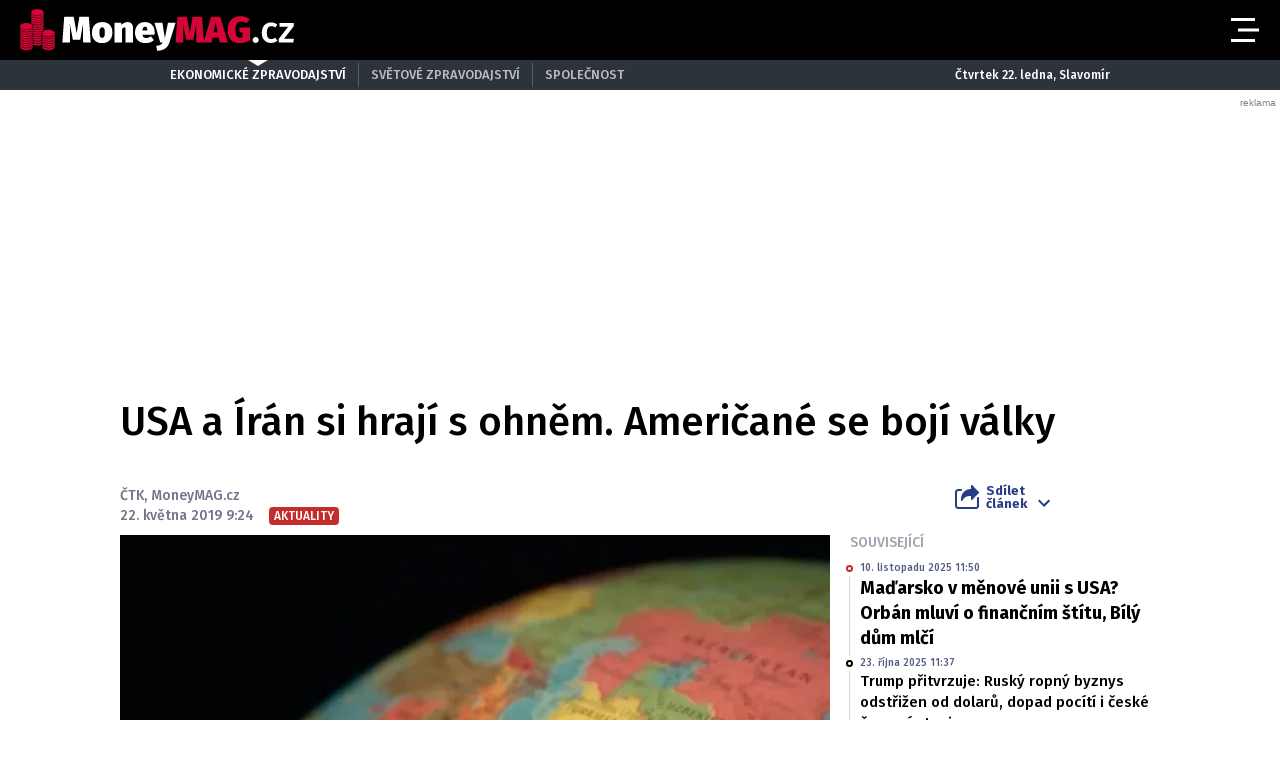

--- FILE ---
content_type: text/html; charset=utf-8
request_url: https://www.google.com/recaptcha/api2/aframe
body_size: 266
content:
<!DOCTYPE HTML><html><head><meta http-equiv="content-type" content="text/html; charset=UTF-8"></head><body><script nonce="nRhnE72gqRXIOof1Im-YSg">/** Anti-fraud and anti-abuse applications only. See google.com/recaptcha */ try{var clients={'sodar':'https://pagead2.googlesyndication.com/pagead/sodar?'};window.addEventListener("message",function(a){try{if(a.source===window.parent){var b=JSON.parse(a.data);var c=clients[b['id']];if(c){var d=document.createElement('img');d.src=c+b['params']+'&rc='+(localStorage.getItem("rc::a")?sessionStorage.getItem("rc::b"):"");window.document.body.appendChild(d);sessionStorage.setItem("rc::e",parseInt(sessionStorage.getItem("rc::e")||0)+1);localStorage.setItem("rc::h",'1769089539653');}}}catch(b){}});window.parent.postMessage("_grecaptcha_ready", "*");}catch(b){}</script></body></html>

--- FILE ---
content_type: text/css
request_url: https://moneymag.cz/assets/css/style.1763748944099.css
body_size: 27189
content:
html{-webkit-font-smoothing:antialiased;-moz-osx-font-smoothing:grayscale;-webkit-text-size-adjust:100%;-ms-text-size-adjust:100%}body{margin:0}main{display:block}a{background-color:rgba(0,0,0,0)}abbr[title]{border-bottom:none;text-decoration:underline;-webkit-text-decoration:underline dotted;text-decoration:underline dotted}b,strong{font-weight:bold}pre,code,kbd,samp{font-family:monospace;font-size:1em}small{font-size:80%}sub,sup{position:relative;vertical-align:baseline;font-size:75%;line-height:0}sub{bottom:-0.25em}sup{top:-0.5em}img{border-style:none}button,input,optgroup,select,textarea{margin:0;font-family:inherit}button,input{overflow:visible}button,select{text-transform:none}button,[type=button],[type=reset],[type=submit]{-webkit-appearance:button}button::-moz-focus-inner,[type=button]::-moz-focus-inner,[type=reset]::-moz-focus-inner,[type=submit]::-moz-focus-inner{padding:0;border-style:none}legend{display:table;max-width:100%;padding:0;color:inherit;white-space:normal}progress{vertical-align:baseline}textarea{overflow:auto}[type=checkbox],[type=radio]{padding:0}[type=number]::-webkit-inner-spin-button,[type=number]::-webkit-outer-spin-button{height:auto}[type=search]{-webkit-appearance:textfield}[type=search]::-webkit-search-decoration{-webkit-appearance:none}::-webkit-file-upload-button{font:inherit;-webkit-appearance:button}details{display:block}summary{display:list-item}template{display:none}[hidden]{display:none}a:focus{outline:0}pre{white-space:pre;white-space:pre-wrap;word-wrap:break-word}img,iframe,object,embed,svg{vertical-align:middle}iframe{border:none}fieldset{margin:0;padding:0;border:0}figure{margin:0}[disabled]{cursor:default}.tabs__list,.socials-menu__list,.program-box__list,.navigation__sub-list,.navigation__list,.megamenu__list,.devices-menu__list,.covid-box__links-list,.author-box__list,.article-card-top__list,.grid{margin:0}.tabs__item,.socials-menu__item,.program-box__item,.navigation__sub-item,.navigation__item,.megamenu__item,.devices-menu__item,.covid-box__links-item,.author-box__item,.article-card-top__item,.grid__cell{margin:0;padding:0;background:none}.grid{counter-reset:none}.grid__cell{position:static}.grid__cell::before{content:normal;counter-increment:none;position:static;top:auto;left:auto}.grid{display:flex;flex-wrap:wrap}.grid__cell{flex:0 0 auto;width:100%}.grid--scroll{position:relative;display:flex;flex-wrap:nowrap;overflow:hidden;overflow-x:auto}.js .grid--scroll{overflow-x:hidden}.grid--scroll .grid__cell{flex-shrink:0}.grid--scroll .slick-slide .grid__cell{max-width:none}html{color:#000;font-family:"Fira Sans",-apple-system,blinkmacsystemfont,"Segoe UI",roboto,helvetica,arial,sans-serif;font-weight:500;font-size:20px;line-height:1.35}@media(max-width: 849.98px){html,body{overflow-x:hidden}}h1,.h1,h2,.h2,h3,.h3,h4,.h4,h5,.h5,h6,.h6{margin:1.5em 0 .5em;font-family:"Fira Sans",-apple-system,blinkmacsystemfont,"Segoe UI",roboto,helvetica,arial,sans-serif;font-weight:inherit;line-height:1.2}h1,.h1{font-size:30px;line-height:1.1}@media(min-width: 850px){h1,.h1{font-size:40px}}h2,.h2{font-size:27px}h3,.h3{font-size:24px}h4,.h4{font-size:20px}h5,.h5{font-size:18px}h6,.h6{font-size:14px}.font-size--16{font-size:16px}p{margin:0 0 1.25em}hr{height:1px;margin:1.25em 0;border:solid #ccc;border-width:1px 0 0;overflow:hidden}blockquote{margin:0 0 1.25em;padding:0}blockquote p{margin-bottom:0}a,.as-link{color:#c52d2c;text-decoration:underline;transition:color .3s;-webkit-tap-highlight-color:rgba(0,0,0,0)}.hoverevents a:hover,.hoverevents .as-link:hover{text-decoration:none}button.as-link{margin:0;padding:0;border:0;background-color:rgba(0,0,0,0);outline:0;text-decoration:none;cursor:pointer;-webkit-appearance:none;-moz-appearance:none;appearance:none}.hoverevents button.as-link:hover{text-decoration:underline}ul,ol,dl{margin:0 0 1.25em;padding:0;list-style:none}li{margin:0 0 .3125em;padding:0 0 0 20px}ul li{background-image:url("data:image/svg+xml,%3Csvg xmlns='http://www.w3.org/2000/svg' viewBox='0 0 4 4'%3E%3Cpath d='M0 0h4v4H0z'/%3E%3C/svg%3E%0A");background-position:5px .5em;background-repeat:no-repeat;background-size:4px 4px}ol{counter-reset:item}ol li{position:relative}ol li::before{content:counter(item) ".";counter-increment:item;position:absolute;top:0;left:0}ol ol li::before{content:counter(item, lower-alpha) "."}dt{margin:0;font-weight:700}dd{margin:0 0 .625em;padding:0}table{clear:both;border-collapse:collapse;border-spacing:0;empty-cells:show;width:100%;margin:0 0 1.25em;border:1px solid #ccc}caption{padding:0 0 10px;font-weight:700;text-align:left;caption-side:top}td,th{vertical-align:top;padding:15px 20px;border:1px solid #ccc}th{font-weight:700;text-align:left}thead th{background:#f0f0f0}figure{margin-bottom:1.25em}figcaption{margin-top:.5em}img{max-width:100%;height:auto}.top-article__headline{font-size:20px !important}@media(min-width: 568px){.top-article__headline{font-size:20px !important}}.icon-svg{display:inline-block;vertical-align:middle;position:relative;width:24px}.icon-svg__svg{position:absolute;top:0;left:0;width:100%;height:100%;fill:currentColor;pointer-events:none;transform:translateZ(0)}.icon-svg::before{content:"";display:block;padding-top:100%}.icon-svg--camera{width:512px}.icon-svg--chevron-right{width:10px}.icon-svg--covid-headline{width:2192px}.icon-svg--envelope{width:512px}.icon-svg--facebook-circle-outline{width:100px}.icon-svg--facebook{width:16px}.icon-svg--instagram{width:16px}.icon-svg--logo-globe24-bw{width:4129px}.icon-svg--logo-globe24{width:4129px}.icon-svg--logo-moneymag-bw{width:1948px}.icon-svg--logo-moneymag{width:1948px}.icon-svg--maximize{width:512px}.icon-svg--minimize{width:512px}.icon-svg--play-circle{width:16px}.icon-svg--plus{width:10px}.icon-svg--quote{width:16px}.icon-svg--rss-square{width:100px}.icon-svg--rss{width:448px}.icon-svg--symbol-globe24{width:1474px}.icon-svg--symbol-moneymag{width:1246px}.icon-svg--twitter-circle-outline{width:100px}.icon-svg--youtube{width:16px}.icon-svg--chevron-right::before{padding-top:160%}.icon-svg--covid-headline::before{padding-top:13.6861313869%}.icon-svg--logo-globe24-bw::before{padding-top:14.6040203439%}.icon-svg--logo-globe24::before{padding-top:14.6040203439%}.icon-svg--logo-moneymag-bw::before{padding-top:15.5544147844%}.icon-svg--logo-moneymag::before{padding-top:15.5544147844%}.icon-svg--quote::before{padding-top:81.25%}.icon-svg--rss::before{padding-top:114.2857142857%}.icon-svg--symbol-globe24::before{padding-top:101.8317503392%}.icon-svg--symbol-moneymag::before{padding-top:120.3852327448%}.row-main{position:relative;width:100%;max-width:1080px;margin:0 auto;padding:0 10px}.row-main::before,.row-main::after{content:"";display:table}.row-main::after{clear:both}.row-main--wide{max-width:1920px}@media(min-width: 1024px){.row-main{padding:0 20px}}@media(min-width: 1660px){.row-main--wide{padding:0 50px}}.grid{margin-bottom:-20px;margin-left:-20px}.grid__cell{position:relative;border:20px solid rgba(0,0,0,0);border-width:0 0 20px 20px;-o-border-image:url("data:image/svg+xml,%3Csvg xmlns='http://www.w3.org/2000/svg'%3E%3C/svg%3E");border-image:url("data:image/svg+xml,%3Csvg xmlns='http://www.w3.org/2000/svg'%3E%3C/svg%3E")}.grid__cell--top{align-self:flex-start}.grid__cell--middle{-ms-grid-row-align:center;align-self:center}.grid__cell--bottom{align-self:flex-end}.grid__cell--eq{display:flex}.grid__cell--eq>*{flex:1 1 auto}.grid--nowrap{flex-wrap:nowrap}.grid--middle{align-items:center}.grid--bottom{align-items:flex-end}.grid--center{justify-content:center}.grid--right{justify-content:flex-end}.grid--space-between{justify-content:space-between}.grid--xy-25{margin-bottom:-25px;margin-left:-25px}.grid--xy-25>.grid__cell{border-bottom-width:25px;border-left-width:25px}.grid--x-0{margin-left:0}.grid--x-0>.grid__cell{border-left-width:0}.grid--x-5{margin-left:-5px}.grid--x-5>.grid__cell{border-left-width:5px}.grid--x-40{margin-left:-40px}.grid--x-40>.grid__cell{border-left-width:40px}.grid--y-0{margin-bottom:0}.grid--y-0>.grid__cell{border-bottom-width:0}.grid--y-40{margin-bottom:-40px}.grid--y-40>.grid__cell{border-bottom-width:40px}@media(min-width: 850px){.grid--center\@md{justify-content:center}.grid--xy-40\@md{margin-bottom:-40px;margin-left:-40px}.grid--xy-40\@md>.grid__cell{border-bottom-width:40px;border-left-width:40px}}.size--auto{flex:0 1 auto;width:auto}.size--autogrow{flex:1 0 auto;width:auto}.size--1-12{width:8.3333333333%}.size--2-12{width:16.6666666667%}.size--3-12{width:25%}.size--4-12{width:33.3333333333%}.size--5-12{width:41.6666666667%}.size--6-12{width:50%}.size--7-12{width:58.3333333333%}.size--8-12{width:66.6666666667%}.size--9-12{width:75%}.size--10-12{width:83.3333333333%}.size--11-12{width:91.6666666667%}.size--12-12{width:100%}@media(min-width: 480px),print{.size--auto\@xs{flex:0 1 auto;width:auto}.size--autogrow\@xs{flex:1 0 auto;width:auto}.size--1-12\@xs{width:8.3333333333%}.size--2-12\@xs{width:16.6666666667%}.size--3-12\@xs{width:25%}.size--4-12\@xs{width:33.3333333333%}.size--5-12\@xs{width:41.6666666667%}.size--6-12\@xs{width:50%}.size--7-12\@xs{width:58.3333333333%}.size--8-12\@xs{width:66.6666666667%}.size--9-12\@xs{width:75%}.size--10-12\@xs{width:83.3333333333%}.size--11-12\@xs{width:91.6666666667%}.size--12-12\@xs{width:100%}}@media(min-width: 568px),print{.size--auto\@sm{flex:0 1 auto;width:auto}.size--autogrow\@sm{flex:1 0 auto;width:auto}.size--1-12\@sm{width:8.3333333333%}.size--2-12\@sm{width:16.6666666667%}.size--3-12\@sm{width:25%}.size--4-12\@sm{width:33.3333333333%}.size--5-12\@sm{width:41.6666666667%}.size--6-12\@sm{width:50%}.size--7-12\@sm{width:58.3333333333%}.size--8-12\@sm{width:66.6666666667%}.size--9-12\@sm{width:75%}.size--10-12\@sm{width:83.3333333333%}.size--11-12\@sm{width:91.6666666667%}.size--12-12\@sm{width:100%}}@media(min-width: 850px),print{.size--auto\@md{flex:0 1 auto;width:auto}.size--autogrow\@md{flex:1 0 auto;width:auto}.size--1-12\@md{width:8.3333333333%}.size--2-12\@md{width:16.6666666667%}.size--3-12\@md{width:25%}.size--4-12\@md{width:33.3333333333%}.size--5-12\@md{width:41.6666666667%}.size--6-12\@md{width:50%}.size--7-12\@md{width:58.3333333333%}.size--8-12\@md{width:66.6666666667%}.size--9-12\@md{width:75%}.size--10-12\@md{width:83.3333333333%}.size--11-12\@md{width:91.6666666667%}.size--12-12\@md{width:100%}}@media(min-width: 1024px),print{.size--auto\@lg{flex:0 1 auto;width:auto}.size--autogrow\@lg{flex:1 0 auto;width:auto}.size--1-12\@lg{width:8.3333333333%}.size--2-12\@lg{width:16.6666666667%}.size--3-12\@lg{width:25%}.size--4-12\@lg{width:33.3333333333%}.size--5-12\@lg{width:41.6666666667%}.size--6-12\@lg{width:50%}.size--7-12\@lg{width:58.3333333333%}.size--8-12\@lg{width:66.6666666667%}.size--9-12\@lg{width:75%}.size--10-12\@lg{width:83.3333333333%}.size--11-12\@lg{width:91.6666666667%}.size--12-12\@lg{width:100%}}@media(min-width: 1200px){.size--auto\@xl{flex:0 1 auto;width:auto}.size--autogrow\@xl{flex:1 0 auto;width:auto}.size--1-12\@xl{width:8.3333333333%}.size--2-12\@xl{width:16.6666666667%}.size--3-12\@xl{width:25%}.size--4-12\@xl{width:33.3333333333%}.size--5-12\@xl{width:41.6666666667%}.size--6-12\@xl{width:50%}.size--7-12\@xl{width:58.3333333333%}.size--8-12\@xl{width:66.6666666667%}.size--9-12\@xl{width:75%}.size--10-12\@xl{width:83.3333333333%}.size--11-12\@xl{width:91.6666666667%}.size--12-12\@xl{width:100%}}@media(min-width: 1360px){.size--auto\@xl2{flex:0 1 auto;width:auto}.size--autogrow\@xl2{flex:1 0 auto;width:auto}.size--1-12\@xl2{width:8.3333333333%}.size--2-12\@xl2{width:16.6666666667%}.size--3-12\@xl2{width:25%}.size--4-12\@xl2{width:33.3333333333%}.size--5-12\@xl2{width:41.6666666667%}.size--6-12\@xl2{width:50%}.size--7-12\@xl2{width:58.3333333333%}.size--8-12\@xl2{width:66.6666666667%}.size--9-12\@xl2{width:75%}.size--10-12\@xl2{width:83.3333333333%}.size--11-12\@xl2{width:91.6666666667%}.size--12-12\@xl2{width:100%}}@media(min-width: 1440px){.size--auto\@xxl{flex:0 1 auto;width:auto}.size--autogrow\@xxl{flex:1 0 auto;width:auto}.size--1-12\@xxl{width:8.3333333333%}.size--2-12\@xxl{width:16.6666666667%}.size--3-12\@xxl{width:25%}.size--4-12\@xxl{width:33.3333333333%}.size--5-12\@xxl{width:41.6666666667%}.size--6-12\@xxl{width:50%}.size--7-12\@xxl{width:58.3333333333%}.size--8-12\@xxl{width:66.6666666667%}.size--9-12\@xxl{width:75%}.size--10-12\@xxl{width:83.3333333333%}.size--11-12\@xxl{width:91.6666666667%}.size--12-12\@xxl{width:100%}}@media(min-width: 1660px){.size--auto\@xxxl{flex:0 1 auto;width:auto}.size--autogrow\@xxxl{flex:1 0 auto;width:auto}.size--1-12\@xxxl{width:8.3333333333%}.size--2-12\@xxxl{width:16.6666666667%}.size--3-12\@xxxl{width:25%}.size--4-12\@xxxl{width:33.3333333333%}.size--5-12\@xxxl{width:41.6666666667%}.size--6-12\@xxxl{width:50%}.size--7-12\@xxxl{width:58.3333333333%}.size--8-12\@xxxl{width:66.6666666667%}.size--9-12\@xxxl{width:75%}.size--10-12\@xxxl{width:83.3333333333%}.size--11-12\@xxxl{width:91.6666666667%}.size--12-12\@xxxl{width:100%}}@media(min-width: 850px){.size--main{flex:1 1 0;max-width:calc(100% - 330px)}.size--side{flex:0 0 330px;max-width:330px;margin-left:auto}.size--article-main{flex:1 1 0;max-width:calc(100% - 330px)}.size--article-side{flex:0 0 330px;max-width:330px;margin-left:auto}}@media(min-width: 1024px){.size--main{max-width:calc(100% - 510px)}.size--side{flex-basis:510px;max-width:510px}}.img{position:relative;display:block;overflow:hidden;transition:background-color .3s}.img::before{content:"";display:block;padding-top:100%}.img__holder>img,.img__holder>noscript>img{position:absolute;top:50%;left:50%;max-width:100%;max-height:100%;transform:translate(-50%, -50%)}.img iframe{width:100%;height:100%}.img__holder{position:absolute;top:0;right:0;bottom:0;left:0;display:flex;justify-content:center;align-items:center;background-position:center center;background-repeat:no-repeat;background-size:cover;transition:opacity .3s,visibility .3s,background-color .3s,transform .3s}.img__holder iframe,.img__holder video{min-width:100%;min-height:100%}.img--empty{background:#f0f0f0}.img--empty img{width:20%;max-width:100px;opacity:.2}.img--16-9::before{padding-top:56.25%}.img--3-2::before{padding-top:66.6666666667%}.img--fill .img__holder{background-position:center center;background-size:cover}@supports((-o-object-fit: cover) or (object-fit: cover)){.img--fill img,.img--fill video{min-width:101%;min-height:101%;opacity:1;-o-object-fit:cover;object-fit:cover}}.accessibility-menu{position:absolute;top:0;left:-5000px}.accessibility-menu a:focus,.accessibility-menu a:active{position:absolute;top:0;left:5000px;z-index:900;width:200px;padding:2px 0 5px;background-color:#fff;text-align:center}.ad-object{width:100%;font-family:"Fira Sans",-apple-system,blinkmacsystemfont,"Segoe UI",roboto,helvetica,arial,sans-serif}.ad-object__inner{position:relative;margin-bottom:2px}.ad-object__inner::before{content:"";display:block;padding-top:100%}.ad-object__holder{position:absolute;top:0;right:0;bottom:0;left:0}.ad-object__hide{display:flex;justify-content:flex-end}.ad-object__btn.button .button__text{padding:0;color:#bcbcbc;font-size:12px;text-transform:none}.ad-object__btn.button .button__icon{top:0;width:20px;color:#c7c7c7;transition:color .3s}.ad-object__btn.button .button__icon .icon-svg{width:100%}[class*=article-card]+.ad-object{margin-top:30px}.ad-object--300x620{max-width:300px}.ad-object--300x620 .ad-object__inner::before{padding-top:206.6666666667%}.ad-object--300x600{max-width:300px}.ad-object--300x600 .ad-object__inner::before{padding-top:200%}.ad-object--300x250{max-width:300px}.ad-object--300x250 .ad-object__inner::before{padding-top:83.3333333333%}.ad-object--336x280{max-width:336px}.ad-object--336x280 .ad-object__inner::before{padding-top:83.3333333333%}.ad-object--480x300{max-width:480px}.ad-object--480x300 .ad-object__inner::before{padding-top:62.5%}.ad-object--970x250{max-width:970px}.ad-object--970x250 .ad-object__inner::before{padding-top:25.7731958763%}.hoverevents .ad-object__btn.button:hover .button__text,.hoverevents .ad-object__btn.button:hover .button__icon{color:#2d333a}.ad-div{display:flex;justify-content:center;width:100%;height:auto !important;margin-bottom:20px;position:relative}.ad-div:not(:has(ins)):after,.ad-div ins:after{content:"reklama";font-size:10px;font-family:sans-serif;position:absolute;top:-14px;right:0;line-height:10px;padding:2px 4px;background-color:inherit;color:#848484;z-index:1}.ad-div--no-badge:after{content:none !important}.ad-div ins{position:relative}.interscroller_img{top:50% !important}body .ad-item-adInArticle{display:flex;flex-direction:column;text-align:center;justify-content:center;align-items:center;padding:10px;background:#f0f3fa;border-radius:8px;text-decoration:none;margin-bottom:4px}.ad-item-adInArticle-perex{font-size:22px;line-height:26.4px;color:#665b5b;padding-bottom:10px;margin-bottom:10px;border-bottom:1px solid #665b5b;text-decoration:none}.ad-item-adInArticle-title{font-size:30px;font-weight:800;color:#000;text-decoration:none}.ad-item-adInArticle-badge{color:#d0bbbb;font-size:12px;text-align:end}.ad-item-banner{position:fixed;bottom:0;left:50%;transform:translate(-50%, 0);width:100%;height:auto;background-color:#f0f3fa;color:#fff;z-index:9999;display:flex;justify-content:center;text-decoration:none}.ad-item-banner-inner{width:100%;height:100%;padding:6px 8px 4px 8px;display:flex;flex-direction:column;justify-content:center;align-items:center}.ad-item-banner-inner h2,.ad-item-banner-inner .perex{text-align:center;margin:0;color:#000}.ad-item-banner-inner h2{font-size:34px}.ad-item-banner-inner .perex{font-size:16px}.ad-item-banner button,.ad-div--sticky button{position:absolute;font-family:Arial,Helvetica,sans-serif;min-width:140px;height:31px;font-size:14px;top:-31px;right:0;color:#fff;background-color:#3f3f3f;outline:0;border:0;padding:5px 10px}.ad-status{display:inline-flex;align-items:center;font-family:"Source Serif Pro","Fira Sans",-apple-system,blinkmacsystemfont,"Segoe UI",roboto,helvetica,arial,sans-serif;font-size:11px;background:#595959;color:#fff;padding:2px 3px;border-radius:2px;font-weight:600}.no-ad-status .ad-status{display:none}.ad-badge-wrapper{display:flex;justify-content:flex-end;margin-top:12px}.ad-item.article-card:not(:last-child) .ad-badge-wrapper{display:none}.article-body__image{margin-bottom:25px}.article-body__annotation{margin-bottom:30px}.article-body__content{margin-bottom:25px}.article-body__content .support-box,.article-body__content .article-teaser{margin-top:30px;margin-bottom:30px}.article-body__template--photos{display:-ms-grid;display:grid;-ms-grid-columns:1fr 8px 1fr;grid-template-columns:repeat(2, 1fr);gap:8px;margin-bottom:2em}@media(min-width: 850px){.article-body__template--photos{grid-template-columns:repeat(auto-fit, minmax(1px, 1fr))}}.article-body__template--photos a{width:100%;position:relative}.article-body__template--photos a .image-object__overlay{position:absolute;top:0;left:0;width:100%;height:100%;background-color:rgba(197,45,44,.5);display:flex;flex-direction:column;align-items:center;justify-content:center;gap:8px;color:#fff}.article-body__template--photos a .image-object__overlay .icon-svg__svg{color:#fff}@media(min-width: 1024px){.article-body__content{padding-left:70px}.article-body__content>h2,.article-body__content .blockquote,.article-body__content .support-box,.article-body__content .article-teaser,.article-body__content .article-body__template--photos{margin-left:-70px}}.article-bottom__btn .button__text{padding-right:30px;text-align:left;text-transform:none}.article-bottom__btn .button__icon{width:24px}.article-bottom__btn .button__icon .icon-svg{width:100%}.article-bottom__list{flex-wrap:unset}.article-bottom__item{width:100%}.article-bottom__item .button{display:block}.article-card-portrait+.article-card-portrait,.article-card-portrait+.article-card{margin-top:25px}.article-card-portrait__holder{position:relative;display:flex;align-items:flex-start}.article-card-portrait__image{position:relative;flex:0 0 150px;max-width:150px;margin-right:10px}.article-card-portrait--md .article-card-portrait__holder{flex-direction:column}.article-card-portrait--md .article-card-portrait__image{max-width:100%;width:100%}.article-card-portrait__top-tags,.article-card-portrait__tags{display:inline-flex;vertical-align:top;flex-wrap:wrap;margin-bottom:-4px;margin-left:-4px;font-size:0}.article-card-portrait__top-tags>*,.article-card-portrait__tags>*{margin-bottom:4px;margin-left:4px}.article-card-portrait__top-tags{position:absolute;top:8px;left:8px}.article-card-portrait__tags{float:left;margin-right:6px}.article-card-portrait__tags .article-card-portrait__icon{margin-left:6px}.article-card-portrait__icon{display:flex;align-items:center;width:18px;height:18px;color:#9da4ad}.article-card-portrait__icon .icon-svg{max-width:100%}.article-card-portrait__headline{margin-top:0;margin-bottom:0}.article-card-portrait__headline.h6{font-size:20px;line-height:24px}.article-card-portrait__link{color:inherit;text-decoration:none}.article-card-portrait__link::before{content:"";position:absolute;top:0;right:0;bottom:0;left:0}.article-card-portrait__annotation{overflow:hidden;display:-webkit-box;-webkit-line-clamp:3;/*! autoprefixer: ignore next */-webkit-box-orient:vertical;margin-bottom:0;font-family:"Source Serif Pro","Fira Sans",-apple-system,blinkmacsystemfont,"Segoe UI",roboto,helvetica,arial,sans-serif;font-size:16px;line-height:1.3125}.hoverevents .article-card-portrait__link:hover{text-decoration:underline}@media(max-width: 567.98px){.article-card-portrait--lg .article-card-portrait__headline{font-size:14px;line-height:19px}.article-card-portrait__tags{display:none}}@media(min-width: 568px){.article-card-portrait__holder{position:relative;display:block}.article-card-portrait__image{position:relative;max-width:220px;margin-right:0}.article-card-portrait__headline.h6{font-size:18px;line-height:21px}.article-card-portrait__content{padding-top:10px}.article-card-portrait--md{margin-bottom:25px}.article-card-portrait--md .article-card-portrait__holder{padding-bottom:10px}.article-card-portrait--md .article-card-portrait__holder::before{content:"";position:absolute;bottom:0;left:0;width:100%;max-width:660px;border-bottom:1px dashed #ced1d6}.article-card-portrait--md .article-card-portrait__image,.article-card-portrait--lg .article-card-portrait__image{max-width:400px}.article-card-portrait--md .article-card-portrait__headline{margin-bottom:10px}.article-card-portrait--md .article-card-portrait__image{max-width:660px}.article-card-portrait--lg .article-card-portrait__image{max-width:710px}.article-card-portrait--lg .article-card-portrait__tags{padding-top:6px}.article-gallery .article-card-portrait__image{max-width:100%}}@media(min-width: 1024px){.article-card-portrait+.article-card-portrait,.article-card-portrait+.article-card{margin-top:30px}}.article-card-top__main{position:relative}.article-card-top__content{padding-bottom:15px}.article-card-top__headline{margin-top:0;margin-bottom:0;font-size:24px}.article-card-top__headline.h6{margin-bottom:0;line-height:19px}.article-card-top__link{color:inherit;text-decoration:none}.article-card-top__link::before{content:"";position:absolute;top:0;right:0;bottom:0;left:0;z-index:1}.article-card-top__annotation{overflow:hidden;display:-webkit-box;-webkit-line-clamp:4;/*! autoprefixer: ignore next */-webkit-box-orient:vertical;margin-bottom:0;font-family:"Source Serif Pro","Fira Sans",-apple-system,blinkmacsystemfont,"Segoe UI",roboto,helvetica,arial,sans-serif;font-size:16px;line-height:1.3125}.article-card-top__tags{display:inline-flex;vertical-align:top;float:left;flex-wrap:wrap;margin-right:6px;margin-bottom:-4px;margin-left:-4px;font-size:0}.article-card-top__tags>*{margin-bottom:4px;margin-left:4px}.article-card-top__icon{display:flex;align-items:center;width:18px;height:18px}.article-card-top__icon .icon-svg{max-width:100%}.article-card-top__tags .article-card-top__icon{margin-left:6px}.article-card-top__image .image-object__img{width:100%;max-width:none;height:auto;max-height:none}.article-card-top__side{padding-top:15px}.article-card-top__item{position:relative}.article-card-top__item::before{content:"";display:inline-block;float:left;width:8px;height:8px;margin-top:5px;margin-right:6px;border-radius:50%;background-color:currentColor}.article-card-top__tags--main{margin-right:10px;padding-top:2px;padding-bottom:2px}.hoverevents .article-card-top__link:hover{text-decoration:underline}@media(max-width: 567.98px){.article-card-top__image{margin-right:-20px;margin-left:-20px}.article-card-top__annotation{display:none}.article-card-top__item+.article-card-top__item{margin-top:15px}}@media(min-width: 568px){.article-card-top__holder{background-color:#2d333a;color:#fff}.article-card-top__content,.article-card-top__side{padding:15px}.article-card-top__headline{margin-bottom:15px;font-size:22px}.article-card-top__list{display:flex;margin-left:-25px}.article-card-top__item{flex:0 0 33.3333333333%;max-width:33.3333333333%;padding-left:25px}}@media(min-width: 1024px){.article-card-top__main{display:flex}.article-card-top__image{flex:0 0 400px;max-width:400px}}@media(min-width: 1200px){.article-card-top__image{flex-basis:480px;max-width:480px}}.article-card+.article-card,.article-card+.article-card-portrait{margin-top:25px}.article-card__holder{position:relative;display:flex;align-items:flex-start}.article-card__image{position:relative;flex:0 0 150px;max-width:150px;margin-right:10px}.article-card__tags{margin-bottom:6px}.article-card__top-tags,.article-card__tags{display:inline-flex;vertical-align:top;flex-wrap:wrap;margin-bottom:-4px;margin-left:-4px;font-size:0}.article-card__top-tags>*,.article-card__tags>*{margin-bottom:4px;margin-left:4px}.article-card__top-tags{position:absolute;top:8px;left:8px}.article-card__icon{display:flex;justify-content:center;align-items:center;width:18px;height:18px;color:#9da4ad}.article-card__icon .icon-svg{max-width:100%}.article-card__headline{margin-top:0;margin-bottom:0}.article-card__link{color:inherit;text-decoration:none}.article-card__link::before{content:"";position:absolute;top:0;right:0;bottom:0;left:0}.article-card__annotation-holder{overflow:hidden;display:-webkit-box;-webkit-line-clamp:4;/*! autoprefixer: ignore next */-webkit-box-orient:vertical;margin-top:5px;font-family:"Source Serif Pro","Fira Sans",-apple-system,blinkmacsystemfont,"Segoe UI",roboto,helvetica,arial,sans-serif;font-size:16px;line-height:1.3125}.article-card__annotation-holder .article-card__tags{float:left;margin-right:6px;margin-bottom:-4px}.article-card__annotation{margin-bottom:0}.article-card__source{position:relative;margin-right:10px;margin-bottom:0;z-index:200;font-size:14px}.timeline .article-card__holder{max-width:560px}.article-card--lg .article-card__headline{margin-bottom:10px}.article-card--media .article-card__image::before{content:"";position:absolute;top:0;right:0;bottom:0;left:0;z-index:1;background-color:rgba(0,0,0,.25);transition:opacity .3s;pointer-events:none}.article-card--media .article-card__icon{position:absolute;top:50%;left:50%;z-index:1;width:30px;height:30px;margin:-15px 0 0 -15px;color:#c52d2c;pointer-events:none}.article-card--media .article-card__icon .icon-svg{width:100%}.article-card--media .article-card__icon .icon-svg--gallery{width:80%}.article-card--ad{padding-top:20px;padding-bottom:20px;border:dashed #d2d9dd;border-width:1px 0}.hoverevents .article-card__link:hover{text-decoration:underline}.hoverevents .article-card--media:hover .article-card__image::before{opacity:0}.hoverevents .article-card--media:hover .article-card__icon{animation:pulseOnce .75s ease-in-out}@media(max-width: 567.98px){.article-card__image{margin-bottom:15px}.article-card__tags{display:none}.article-card__headline{font-size:20px;line-height:24px}.article-card__annotation-holder{display:none}}@media(min-width: 568px){.article-card__image{flex:0 0 200px;max-width:200px}.article-card--xl .article-card__image{flex-basis:400px;max-width:400px}.article-card--md .article-card__image{flex-basis:260px;max-width:260px}.article-card--lg .article-card__image{flex-basis:200px;max-width:200px;margin-right:20px}.article-card--lg .article-card__content{padding-top:2px}.article-card--xl .article-card__content{padding-top:2px}.article-card--xl .article-card__tags{margin-bottom:1px}}@media(min-width: 568px)and (max-width: 1023.98px){.article-card--xl .article-card__image{flex-basis:260px;max-width:260px}.article-card--xl .article-card__headline{font-size:18px}}@media(min-width: 850px)and (max-width: 1023.98px){.article-card--lg .article-card__image{flex-basis:220px;max-width:220px}.section-block--media .article-card--md .article-card__image{flex-basis:200px;max-width:200px}}@media(min-width: 1024px){.article-card+.article-card,.article-card+.article-card-portrait{margin-top:30px}.article-card--md+.article-card--md{margin-top:35px}}.article-gallery{position:relative;height:100%}.article-gallery__inner{height:100%;overflow:hidden}.article-gallery__holder{display:flex;height:100%}.article-gallery__thumbs{position:absolute;top:0;left:0;height:100%;background-color:#000}.article-gallery__thumb{width:100%;height:auto;border:2px solid #000;border-radius:2px;transition:border-color .3s;cursor:pointer}.article-gallery__item{flex:1 0 100%;max-width:100%}.article-gallery__item-inner{display:flex;flex-direction:column;justify-content:center;align-items:center;width:100%;height:100%}.article-gallery__img-holder{position:relative;width:100%;min-height:0}.article-gallery .image-object__holder img{flex:0 0 auto;width:auto;width:100%;height:auto;max-height:100%}.article-gallery__info{width:100%;margin-top:20px}.article-gallery__desc{margin-bottom:5px}.article-gallery__author{margin-bottom:0;color:#bcbcbc}.article-gallery__author-name{text-transform:uppercase}.article-gallery__expand{position:absolute;top:10px;right:10px;display:flex;justify-content:center;align-items:center;border-radius:50%}.article-gallery__expand .icon-svg{width:40px;color:rgba(188,188,188,.5);transition:color .3s}.article-gallery__nav.button{position:absolute;top:50%;border-radius:50%;background-color:rgba(188,188,188,.5);color:#000;transform:translateY(-50%);transition:background-color .3s,opacity .3s}.article-gallery__nav.button .button__icon{position:relative;width:40px;color:#000}.article-gallery__articles{height:100%;overflow:auto}.article-gallery__articles-title{padding-top:5px;font-weight:500;text-align:center;text-transform:uppercase}.article-gallery__nav--prev{left:10px}.article-gallery__nav--prev .button__icon{left:-1px}.article-gallery__nav--next{right:10px}.article-gallery__nav--next .button__icon{left:1px}.article-gallery__thumb--active{border-color:#bcbcbc}.article-gallery__nav.is-disabled{opacity:.3;pointer-events:none}.article-gallery__holder[data-keen-slider-moves=true] a{pointer-events:none}.hoverevents .article-gallery__nav:hover{background-color:#fff}.hoverevents .article-gallery__nav:hover .button__text{opacity:1}.hoverevents .article-gallery__expand:hover .icon-svg{color:#fff}.hoverevents .article-gallery__thumb:hover{border-color:#fff}.article-head{margin-bottom:25px}.article-head__title{margin-bottom:20px;padding:0 5px}@media(min-width: 850px){.article-head__title{margin-bottom:40px;padding:0}}.article-image__holder{position:relative}.article-image__tags{position:absolute;top:8px;left:8px;z-index:1;display:flex;flex-wrap:wrap;margin-bottom:-4px;margin-left:-4px;pointer-events:none}.article-image__tags>*{margin-bottom:4px;margin-left:4px}.article-image__link{text-decoration:none}.article-image__button{position:absolute;right:8px;bottom:8px;z-index:1}.article-image__footer{margin-top:10px;margin-left:-20px}.article-image__footer>*{margin-left:20px}.article-image__caption{color:#9da4ad;font-size:14px;line-height:1.2857142857}@media(max-width: 849.98px){.article-image__share{margin-top:5px}}@media(max-width: 567.98px){.article-image__holder{margin-right:-20px;margin-left:-20px}}@media(min-width: 850px){.article-image__button{right:15px;bottom:15px}.article-image__footer{display:flex;justify-content:space-between;align-items:flex-end}}.article-meta__images{display:flex;margin:0 20px -6px -6px}.article-meta__image{width:48px;margin:0 0 6px 6px;border-radius:50%;overflow:hidden}.article-meta__image-link{position:relative;display:block;border-radius:inherit}.article-meta__image-link::after{content:"";position:absolute;top:0;right:0;bottom:0;left:0;border:3px solid #c52d2c;border-radius:inherit;opacity:0;transition:opacity .3s}.article-meta__content{color:#737389;font-size:14px}.article-meta__authors{margin-bottom:2px}.article-meta__link{text-decoration:none}a.article-meta__link{color:#c52d2c}.article-meta__info{display:flex;align-items:center;margin-bottom:0}.article-meta__info-item{display:flex;align-items:center}.article-meta__info-item+.article-meta__info-item{margin-left:15px}.article-meta__info-item+.article-meta__info-item:not(.article-meta__info-item--tags){position:relative}.article-meta__info-item+.article-meta__info-item:not(.article-meta__info-item--tags)::before{content:"";position:absolute;top:0;bottom:0;left:-7px;width:1px;background-color:#737389}.article-meta__info-item--tags>*+*{margin-left:4px}.article-meta__link.has-hover,.hoverevents .article-meta__link:hover{text-decoration:underline}.article-meta__image-link.has-hover::after,.hoverevents .article-meta__image-link:hover::after{opacity:1}@media(max-width: 849.98px){.article-meta__images+.article-meta__content{margin-top:15px}}@media(min-width: 850px){.article-meta{display:flex;align-items:center}}.article-share{color:#9f9f9f}.article-share__list{display:flex;margin-bottom:-4px;margin-left:-4px}.article-share__item{margin-bottom:4px;margin-left:4px}.article-share__btn.button .button__text{border:0;border-radius:0}.article-share__btn.button .button__icon{width:22px;margin:0}.article-teaser{position:relative;padding:15px 0;border:dotted #9da4ad;border-width:2px 0;font-family:"Fira Sans",-apple-system,blinkmacsystemfont,"Segoe UI",roboto,helvetica,arial,sans-serif}.article-teaser__holder::before,.article-teaser__holder::after{content:"";display:table}.article-teaser__holder::after{clear:both}.article-teaser__title{margin-bottom:15px;color:#a4a4a4;font-size:14px;text-transform:uppercase}.article-teaser__headline{margin-top:0;margin-bottom:20px;padding-top:5px}.article-teaser__link{color:inherit;text-decoration:none}.article-teaser__link::before{content:"";position:absolute;top:0;right:0;bottom:0;left:0}.article-teaser__image{width:100%}.article-teaser__annotation{font-family:"Source Serif Pro","Fira Sans",-apple-system,blinkmacsystemfont,"Segoe UI",roboto,helvetica,arial,sans-serif;font-size:16px;line-height:1.375}.article-teaser__tag{display:inline-block;vertical-align:top;margin-right:6px;padding-top:2px;font-size:0}.hoverevents .article-teaser__link:hover{text-decoration:underline}@media(max-width: 567.98px){.article-teaser__image{margin-bottom:10px}}@media(min-width: 568px){.article-teaser__image{float:right;margin-left:30px;max-width:220px}}.article-topics{display:flex;flex-wrap:wrap;color:#a4a4a4;font-family:"Fira Sans",-apple-system,blinkmacsystemfont,"Segoe UI",roboto,helvetica,arial,sans-serif;font-size:14px}.article-topics__name{margin:0}.article-topics__item{color:#000}.article-topics__link{color:inherit;text-decoration:none}.article-topics__link--highlighted{font-weight:700}.hoverevents .article-topics__link:hover{text-decoration:underline}.articles-stripe{margin-bottom:30px;padding:15px;background-color:#2d333a;color:#fff}.articles-stripe__holder{display:flex;flex-wrap:wrap;margin-bottom:-20px;margin-left:-20px}.articles-stripe__holder>*{flex:1 1 calc(100% - 20px);max-width:calc(100% - 20px);margin-bottom:20px;margin-left:20px}@media(min-width: 850px){.articles-stripe{padding:10px 25px}.articles-stripe__holder>*{flex-basis:calc(50% - 20px);max-width:calc(50% - 20px)}}.author-box{position:relative;margin-bottom:10px;background-color:#3479bc;color:#fff;overflow:hidden}.author-box__wrap{display:flex}.author-box__wrap::before{content:"";position:absolute;top:0;right:0;bottom:0;left:0;z-index:1;background-color:#4aadd2;opacity:.7}@supports(mix-blend-mode: multiply){.author-box__wrap::before{opacity:1;mix-blend-mode:multiply}}.author-box__image{flex:0 0 100%;background-blend-mode:multiply}.author-box__image.image-object::before{padding-top:41.6666666667%}.author-box__image .image-object__img{-o-object-position:center right;object-position:center right}.author-box__main{position:relative;z-index:1;flex:0 0 100%;margin-left:-100%;padding:15px 15px 10px}.author-box__title{margin-bottom:5px;letter-spacing:.04em}.author-box__abbr{margin-bottom:5px;font-size:14px;opacity:.8}.author-box__job{max-width:210px;margin-bottom:5px;font-size:16px;line-height:1.2}.author-box__list{margin-bottom:5px}.author-box__button.button .button__text{padding:5px 0;text-transform:none;text-decoration:underline}.author-box__button.button .button__icon{width:20px;margin-right:15px}.author-box__button.button .button__icon .icon-svg{width:100%}.author-box__content{font-size:16px;line-height:1.2}.hoverevents .author-box__button.button:hover .button__text{color:inherit;text-decoration:none}@media(max-width: 1023.98px){.author-box__title{font-size:20px}.author-box__abbr,.author-box__job{font-size:12px}.author-box__content{font-size:14px}}@media(min-width: 568px){.author-box__holder{max-width:300px}}@media(min-width: 1024px){.author-box__wrap{min-height:300px}.author-box__button.button .button__icon{width:32px}}.blockquote{position:relative;margin-bottom:25px;padding-left:24px;font-family:"Source Serif Pro","Fira Sans",-apple-system,blinkmacsystemfont,"Segoe UI",roboto,helvetica,arial,sans-serif;font-weight:600;font-size:24px;line-height:1.375}.blockquote__content{font-style:italic}.blockquote__name{display:block;margin-top:15px;color:#9da4ad}.blockquote__icon{width:16px}.blockquote__icon--before{vertical-align:sub;margin-right:4px;margin-left:-24px;transform:rotate(180deg)}.blockquote__icon--after{vertical-align:super;margin-left:4px}.branding__bg{position:fixed;top:0;right:0;bottom:0;left:0;background-position:50% 90px;background-repeat:no-repeat;margin-top:90px !important}.branding__bnr-holder{position:relative;max-width:980px;margin-right:auto;margin-left:auto}.branding__bnr-holder::before{content:"";display:block;padding-top:20.4081632653%}.branding__bnr-holder,.branding__bnr-holder:first-child{margin-top:10px}.branding__bnr-link{position:fixed;top:90px;right:0;bottom:0;left:0;padding-top:10px;text-align:center;transform:translateZ(0)}[data-header-infopanel-state=hidden] .branding__bg{background-position-y:60px}[data-header-infopanel-state=hidden] .branding__bnr-link{top:60px}.branding .ad-div{margin-top:20px}.button{display:inline-block;vertical-align:middle;padding:0;border:0;background:none;color:inherit;outline:0;text-decoration:none;cursor:pointer}.button__text{position:relative;display:flex;justify-content:center;align-items:center;padding:9px 12px 8px;border:1px solid rgba(0,0,0,0);border-radius:4px;background-color:rgba(0,0,0,0);color:inherit;font-weight:700;font-size:12px;line-height:1.25;text-align:center;text-transform:uppercase;overflow:hidden;transition:background-color .3s,border-color .3s,color .3s,opacity .3s}.button__icon{position:relative;top:-1px}.button__ripple-root{position:absolute;top:0;right:0;bottom:0;left:0;z-index:0;border-radius:inherit;overflow:hidden;pointer-events:none}.button__ripple{position:absolute;border-radius:50%;background-color:hsla(0,0%,100%,.7);transform:scale(0);animation:ripple .6s linear}.button--primary .button__text{background-color:#c52d2c;color:#fff}.button--facebook.button--primary .button__text{background-color:#3b5998}.button--twitter.button--primary .button__text{background-color:#000}.button--shadow .button__text{border-color:#d2d9dd;color:#c52d2c;box-shadow:2px 2px 0 0 #e5e5e5}.button--blank .button__text{border-radius:0}.button--icon .button__text{padding:0}.button--icon .button__icon{top:0;width:34px;margin:-1px}.button--icon .button__icon .icon-svg{width:100%}.button--icon-before .button__icon{margin-right:6px}.button--icon-after .button__icon{margin-left:6px}.button--block{display:block}.button--outline .button__text{border-color:#f5d3d4;background-color:#fff;color:#c52d2c}.hoverevents .button:hover .button__text{color:#c52d2c}.hoverevents .button--primary:hover .button__text{background-color:hsl(.3921568627,63.4854771784%,37.2549019608%);color:#fff}.hoverevents .button--facebook.button--blank:hover .button__text{color:#3b5998}.hoverevents .button--twitter.button--blank:hover .button__text{color:#000}.hoverevents .button--facebook.button--primary:hover .button__text{background-color:rgb(44.7393364929,67.4881516588,115.2606635071)}.hoverevents .button--twitter.button--primary:hover .button__text{background-color:#000}.hoverevents .button--shadow:hover .button__text{background-color:#f2f2f2}.hoverevents .button--outline:hover .button__text{border-color:#c52d2c;background-color:#c52d2c;color:#fff}.button:disabled,.button.is-disabled{opacity:.5;pointer-events:none}@keyframes ripple{100%{opacity:0;transform:scale(4)}}.category-headline{padding-top:9px;padding-bottom:9px;border-top:1px solid #f2f2f2}@media(max-width: 849.98px){.category-headline__content--right{display:none}}@media(min-width: 850px){.category-headline__holder{display:flex;justify-content:space-between;align-items:baseline;margin-left:-30px}.category-headline__holder>*{margin-left:30px}}.inp-checkbox{position:relative;display:inline-block;vertical-align:top;padding-left:24px;color:#5c5c5c;transition:color .3s;cursor:pointer}.inp-checkbox__control{position:absolute;top:1px;left:0;width:14px;height:14px}.inp-checkbox__label{display:block;font-size:12px;line-height:16px}.hoverevents .inp-checkbox:hover{color:#000}.commentary-card__holder{position:relative;display:flex;align-items:center;max-width:440px}.commentary-card__image{flex:1 0 60px;max-width:60px;margin-right:10px;border-radius:50%;overflow:hidden}.commentary-card__tags{display:inline-flex;vertical-align:top;margin-right:6px;margin-left:-4px}.commentary-card__tags>*{margin-left:4px}.commentary-card__headline{margin:0;font-size:16px;line-height:1.25}.commentary-card__link{color:inherit;text-decoration:none}.commentary-card__link::before{content:"";position:absolute;top:0;right:0;bottom:0;left:0}.hoverevents .commentary-card__link:hover{text-decoration:underline}.contact-form{margin-bottom:40px;color:#5c5c5c}.contact-form__box{padding:10px 15px;border:1px solid #ccc;background-color:#f2f2f2}.contact-form__title{margin-bottom:15px;font-size:20px;letter-spacing:.2em}.contact-form__button .button__text{padding:6px 20px;font-size:18px;text-transform:none}.contact-form__chars{display:block;padding-top:8px;color:#2d333a;font-size:12px;text-align:right}.contact-form__content{margin-bottom:-5px;padding-top:20px;font-size:10px;text-align:center}.contact-form__content a{text-decoration:none}.hoverevents .contact-form__content a:hover{text-decoration:underline}@media(min-width: 1024px){.contact-form .inp-checkbox{max-width:230px}.contact-form__box{padding-right:35px;padding-left:35px}.contact-form__content{padding-top:10px;font-size:12px}}.covid-box{position:relative;margin-bottom:20px;padding:10px 15px;border-radius:8px;background-color:#e9f1f8}.covid-box__headline{max-width:220px;margin-bottom:2px}.covid-box__headline,.covid-box__headline:first-child{margin-top:-2px}.covid-box__headline .icon-svg{width:100%}.covid-box__link::before{content:"";position:absolute;top:0;right:0;bottom:0;left:0}.covid-box__subheadline{margin-bottom:0;font-size:14px}.covid-box__data{flex-grow:1}.covid-box__data-list{display:flex;margin-left:-5px}.covid-box__data-list>*{margin-left:5px}.covid-box__data-item{flex-grow:1;margin-bottom:0;padding:8px 10px;border-radius:8px}.covid-box__data-title{display:block;color:#7a7a7b;font-size:11px}.covid-box__data-value{display:block;font-size:15px;line-height:1}.covid-box__links-list{color:#2f6ac2;font-size:14px}.covid-box__links-item{position:relative;padding-left:13px}.covid-box__links-item::before{content:"";position:absolute;top:5px;left:0;width:6px;height:6px;border-radius:50%;background-color:currentColor}.covid-box__links-link{color:inherit;text-decoration:none}.covid-box__data-item--blue{background-color:#d5e3f3;color:#2d62b6}.covid-box__data-item--green{background-color:#d9e9f0;color:#58a9ae}.hoverevents .covid-box__links-link:hover{text-decoration:underline}@media(max-width: 849.98px){.covid-box__holder>*{margin-top:10px}}@media(min-width: 850px){.covid-box__holder{display:flex;justify-content:space-between;align-items:center;margin-left:-15px}.covid-box__holder>*{min-width:220px;margin-left:15px}.covid-box__data{min-width:300px}.covid-box__data-list{margin-left:-5px}.covid-box__data-list>*{margin-left:5px}}@media(min-width: 1024px){.covid-box__holder{margin-left:-40px}.covid-box__holder>*{min-width:220px;margin-left:40px}.covid-box__data-list{margin-left:-15px}.covid-box__data-list>*{margin-left:15px}}.devices-menu{font-size:13px}.devices-menu__list{display:flex;flex-wrap:wrap;justify-content:center;margin:0 0 -25px -25px}.devices-menu__item{margin:0 0 25px 25px}.devices-menu__link{display:block;color:#949594;text-align:center;text-decoration:none}.devices-menu__icon{display:block;width:64px;height:64px;margin:0 auto 5px;color:#c7c7c7;transition:color .3s}.hoverevents .devices-menu__link:hover .devices-menu__icon{color:inherit;text-decoration:underline}.disappearing-box{position:relative;margin-bottom:30px}.disappearing-box__holder{padding:15px;border-radius:8px;background-color:#f4f9fb;overflow:hidden}.disappearing-box__title{margin-bottom:15px;font-size:18px}.disappearing-box__content{font-family:"Source Serif Pro","Fira Sans",-apple-system,blinkmacsystemfont,"Segoe UI",roboto,helvetica,arial,sans-serif;font-size:13px;line-height:1.6}.disappearing-box__toggle-btn{position:absolute;top:0;bottom:0;left:0;display:flex;flex-direction:column;justify-content:flex-end;align-items:center;width:100%;padding-bottom:10px}.disappearing-box__toggle-btn::before{content:"";position:absolute;right:0;bottom:0;left:0;height:60px;border-radius:0 0 8px 8px;background-image:linear-gradient(to top, #f4f9fb, rgba(244, 249, 251, 0.95), rgba(244, 249, 251, 0.85))}.disappearing-box__toggle-btn .button__icon{width:32px}.hoverevents .disappearing-box__toggle-btn:hover .button__icon{animation:pulseOnce 1s ease-in-out}.disappearing-box.is-toggled .disappearing-box__holder{max-height:none}.disappearing-box.is-toggled .disappearing-box__toggle-btn{display:none}@media(min-width: 568px){.disappearing-box__holder{padding:25px}}@media(min-width: 1024px){.disappearing-box__holder{padding:30px}.disappearing-box__content{font-size:15px}}@keyframes pulseOnce{0%,100%{transform:scale3d(1, 1, 1)}50%{transform:scale3d(1.5, 1.5, 1.5)}}.dropdown-share{position:relative}.dropdown-share__btn{display:flex;align-items:center;color:#283b8a;font-weight:bold;font-size:13px;line-height:1;text-align:left}.dropdown-share__content{position:absolute;top:100%;left:0;z-index:5;padding-top:15px;transition:opacity .3s,visibility .3s}.dropdown-share__inner{padding:5px 0;border-radius:4px;background:#fff;box-shadow:0 0 3px #b9bed1}.dropdown-share__inner .dropdown-share__btn{display:block}.dropdown-share__inner .dropdown-share__btn .button__text{justify-content:flex-start;border-radius:0;color:#283b8a;font-size:14px}.dropdown-share__inner .dropdown-share__btn .button__icon{width:20px;margin:-2px 7px -2px 0}.dropdown-share__inner .dropdown-share__btn .button__icon .icon-svg{width:100%}.dropdown-share__btn-icon--before{margin-right:7px}.dropdown-share__btn-icon--after{position:relative;top:5px;align-self:flex-end;margin-left:5px;transition:transform .3s}.dropdown-share.is-opened .dropdown-share__btn-icon--after{transform:scaleY(-1)}.dropdown-share:not(.is-opened) .dropdown-share__content{visibility:hidden;opacity:0}.hoverevents .dropdown-share__inner .dropdown-share__btn:hover .button__text{color:rgb(76.6853932584,101.2359550562,203.3146067416)}.hoverevents .dropdown-share__inner .dropdown-share__btn--facebook:hover .button__text{color:#3b5998}.hoverevents .dropdown-share__inner .dropdown-share__btn--twitter:hover .button__text{color:#000}.editorial-box{margin-bottom:80px}.editorial-box__headline{margin-bottom:20px;font-size:40px;text-transform:uppercase}.editorial-box__logo{max-width:240px;margin:0 auto 30px}.editorial-box__logo .logo{width:100%}.editorial-box__content{margin-bottom:40px;text-align:center}.editorial-box__text{margin-bottom:15px}.editorial-box__text a{color:inherit;text-decoration:none}.editorial-box__socials{display:flex;justify-content:center;color:#9f9f9f}.hoverevents .editorial-box__text a:hover{text-decoration:underline}@media(min-width: 850px){.editorial-box__headline{font-size:62px}.editorial-box__logo{max-width:300px;margin-bottom:50px}.editorial-box__content{margin-bottom:60px}}.facebook-like-button{display:block !important;min-width:112px;height:20px}.facebook-like-button iframe{min-width:112px}.gallery-count-button{display:inline-flex;border-radius:8px;background-color:rgba(159,139,149,.95);color:#fff;font-size:16px;overflow:hidden;transition:background-color .3s}.gallery-count-button__label{display:flex;padding:8px 14px 8px 8px}.gallery-count-button__icon{margin-right:12px}.gallery-count-button__count{padding:8px;background-color:#c52d2c}.hoverevents a:hover .gallery-count-button{background-color:#c52d2c}@media(min-width: 850px){.gallery-count-button{font-size:20px}.gallery-count-button__label,.gallery-count-button__count{padding-top:12px;padding-bottom:12px}}.gallery-detail{display:flex;align-items:center;height:0;min-height:100vh;color:#fff}.gallery-detail__inner{width:100%;max-height:100vh}.gallery-detail__add{position:relative;margin-bottom:5px;font-size:.7rem}.gallery-detail__add b{display:block;color:#ff0;font-size:1.1rem}.gallery-detail__helper{position:absolute;top:calc(100% + 5px);right:-20px;left:-20px;z-index:1;pointer-events:none}.gallery-detail__close{position:absolute;top:10px;right:10px;color:rgba(188,188,188,.5);transition:color .3s;pointer-events:auto}.gallery-detail__close .icon-svg{width:36px}.gallery-detail__prev,.gallery-detail__next{position:absolute;top:50%;border-radius:50%;background:rgba(188,188,188,.5);transform:translateY(-50%);pointer-events:auto}.gallery-detail__prev.is-disabled,.gallery-detail__next.is-disabled{display:none}.gallery-detail__prev .icon-svg,.gallery-detail__next .icon-svg{width:36px;color:#000}.gallery-detail__prev{left:5px}.gallery-detail__next{right:5px}.gallery-grid{padding:15px 0 0}.gallery-grid__title{font-size:1.2rem;line-height:1.15}.gallery-grid .ad-object{margin-bottom:20px}@media(min-width: 850px){.gallery-grid{display:none}}.gallery-photo{margin-bottom:20px}.gallery-photo__img{margin:0 -20px 10px}.gallery-photo__btn{position:absolute;top:15px;right:15px;border-radius:50%;font-size:0}.gallery-photo__btn .icon-svg{width:36px;color:hsla(0,0%,100%,.6);transition:color .3s}.gallery-photo__content{margin-bottom:10px;font-size:.7rem;line-height:1.3}.gallery-photo__author{margin:0;font-style:italic;font-size:.6rem}.gallery-detail .gallery-photo__btn{display:none}.hoverevents .gallery-photo__btn:hover .icon-svg{width:36px;color:#fff}.image-object{position:relative;display:block;overflow:hidden}.image-object::before{content:"";display:block;padding-top:100%}.image-object__holder{position:absolute;top:0;right:0;bottom:0;left:0;display:flex;justify-content:center;align-items:center;background-color:#f0f0f0}.image-object__holder::before{content:"";position:absolute;top:0;left:50%;display:block;width:70%;max-width:70px;height:100%;background-image:url("data:image/svg+xml,%3Csvg%20viewBox%3D%220%200%20246%20296%22%20xmlns%3D%22http%3A%2F%2Fwww.w3.org%2F2000%2Fsvg%22%3E%3Cpath%20fill-rule%3D%22evenodd%22%20clip-rule%3D%22evenodd%22%20d%3D%22M246%20260L245.893%20266.7L245.859%20268.478L245.84%20269.305L245.809%20270.525L245.769%20271.81L245.726%20273.066L245.666%20274.673C242.899%20289.145%20220.745%20296%20201.5%20296C182.255%20296%20159.773%20289.088%20157.329%20274.673L157%20260C157.762%20274.593%20180.925%20282.881%20201.5%20282.871C222.075%20282.861%20245.175%20274.571%20246%20260ZM89%20260L88.893%20266.7L88.859%20268.478L88.84%20269.305L88.809%20270.525L88.769%20271.81L88.726%20273.066L88.666%20274.673C85.899%20289.145%2063.745%20296%2044.5%20296C25.255%20296%202.773%20289.088%200.329%20274.673L0%20260C0.762%20274.593%2023.925%20282.881%2044.5%20282.871C65.075%20282.861%2088.175%20274.571%2089%20260ZM246%20243L245.893%20249.7L245.859%20251.478L245.84%20252.305L245.809%20253.525L245.769%20254.81L245.726%20256.066L245.666%20257.673C242.899%20272.145%20220.745%20279%20201.5%20279C182.255%20279%20159.773%20272.088%20157.329%20257.673L157%20243C157.762%20257.593%20180.925%20265.881%20201.5%20265.871C222.075%20265.861%20245.175%20257.571%20246%20243ZM89%20243L88.893%20249.7L88.859%20251.478L88.84%20252.305L88.809%20253.525L88.769%20254.81L88.726%20256.066L88.666%20257.673C85.899%20272.145%2063.745%20279%2044.5%20279C25.255%20279%202.773%20272.088%200.329%20257.673L0%20243C0.762%20257.593%2023.925%20265.881%2044.5%20265.871C65.075%20265.861%2088.175%20257.571%2089%20243ZM246%20227L245.893%20233.7L245.859%20235.478L245.84%20236.305L245.809%20237.525L245.769%20238.81L245.726%20240.066L245.666%20241.673C242.899%20256.145%20220.745%20263%20201.5%20263C182.255%20263%20159.773%20256.088%20157.329%20241.673L157%20227C157.762%20241.593%20180.925%20249.881%20201.5%20249.871C222.075%20249.861%20245.175%20241.571%20246%20227ZM89%20227L88.893%20233.7L88.859%20235.478L88.84%20236.305L88.809%20237.525L88.769%20238.81L88.726%20240.066L88.666%20241.673C85.899%20256.145%2063.745%20263%2044.5%20263C25.255%20263%202.773%20256.088%200.329%20241.673L0%20227C0.762%20241.593%2023.925%20249.881%2044.5%20249.871C65.075%20249.861%2088.175%20241.571%2089%20227ZM152%20244V257.185C143.537%20261.099%20132.615%20263%20122.5%20263C112.437%20263%20101.484%20261.102%2093%20257.222V244.026C101.414%20247.887%20112.278%20249.939%20122.5%20249.934C132.63%20249.929%20143.373%20247.91%20151.747%20244.116L152%20244ZM246%20210L245.893%20216.7L245.859%20218.478L245.84%20219.305L245.809%20220.525L245.769%20221.81L245.726%20223.066L245.666%20224.673C242.899%20239.145%20220.745%20246%20201.5%20246C182.255%20246%20159.773%20239.088%20157.329%20224.673L157%20210C157.762%20224.593%20180.925%20232.881%20201.5%20232.871C222.075%20232.861%20245.175%20224.571%20246%20210ZM152%20227V240.185C143.537%20244.099%20132.615%20246%20122.5%20246C112.437%20246%20101.484%20244.102%2093%20240.222V227.026C101.414%20230.887%20112.278%20232.939%20122.5%20232.934C132.63%20232.929%20143.373%20230.91%20151.747%20227.116L152%20227ZM89%20210L88.893%20216.7L88.859%20218.478L88.84%20219.305L88.809%20220.525L88.769%20221.81L88.726%20223.066L88.666%20224.673C85.899%20239.145%2063.745%20246%2044.5%20246C25.255%20246%202.773%20239.088%200.329%20224.673L0%20210C0.762%20224.593%2023.925%20232.881%2044.5%20232.871C65.075%20232.861%2088.175%20224.571%2089%20210ZM246%20194L245.893%20200.7L245.859%20202.478L245.84%20203.305L245.809%20204.525L245.769%20205.81L245.726%20207.066L245.666%20208.673C242.899%20223.145%20220.745%20230%20201.5%20230C182.255%20230%20159.773%20223.088%20157.329%20208.673L157%20194C157.762%20208.593%20180.925%20216.881%20201.5%20216.871C222.075%20216.861%20245.175%20208.571%20246%20194ZM152%20210V223.185C143.537%20227.099%20132.615%20229%20122.5%20229C112.437%20229%20101.484%20227.102%2093%20223.222V210.026C101.414%20213.887%20112.278%20215.939%20122.5%20215.934C132.63%20215.929%20143.373%20213.91%20151.747%20210.116L152%20210ZM89%20194L88.893%20200.7L88.859%20202.478L88.84%20203.305L88.809%20204.525L88.769%20205.81L88.726%20207.066L88.666%20208.673C85.899%20223.145%2063.745%20230%2044.5%20230C25.255%20230%202.773%20223.088%200.329%20208.673L0%20194C0.762%20208.593%2023.925%20216.881%2044.5%20216.871C65.075%20216.861%2088.175%20208.571%2089%20194ZM246%20177L245.893%20183.7L245.859%20185.478L245.84%20186.305L245.809%20187.525L245.769%20188.81L245.726%20190.066L245.666%20191.673C242.926%20206%20221.186%20212.863%20202.078%20212.998L201.5%20213C182.255%20213%20159.773%20206.088%20157.329%20191.673L157%20177C157.762%20191.593%20180.925%20199.881%20201.5%20199.871C222.075%20199.861%20245.175%20191.571%20246%20177ZM152%20194V207.185C143.537%20211.099%20132.615%20213%20122.5%20213C112.437%20213%20101.484%20211.102%2093%20207.222V194.026C101.414%20197.887%20112.278%20199.939%20122.5%20199.934C132.63%20199.929%20143.373%20197.91%20151.747%20194.116L152%20194ZM89%20177L88.893%20183.7L88.859%20185.478L88.84%20186.305L88.809%20187.525L88.769%20188.81L88.726%20190.066L88.666%20191.673C85.899%20206.145%2063.745%20213%2044.5%20213C25.255%20213%202.773%20206.088%200.329%20191.673L0%20177C0.762%20191.593%2023.925%20199.881%2044.5%20199.871C65.075%20199.861%2088.175%20191.571%2089%20177ZM152%20177V190.185C143.537%20194.099%20132.615%20196%20122.5%20196C112.437%20196%20101.484%20194.102%2093%20190.222V177.026C101.414%20180.887%20112.278%20182.939%20122.5%20182.934C132.63%20182.929%20143.373%20180.91%20151.747%20177.116L152%20177ZM89%20160L88.893%20166.7L88.859%20168.478L88.84%20169.305L88.809%20170.525L88.769%20171.81L88.726%20173.066L88.666%20174.673C85.899%20189.145%2063.745%20196%2044.5%20196C25.255%20196%202.773%20189.088%200.329%20174.673L0%20160C0.762%20174.593%2023.925%20182.881%2044.5%20182.871C65.075%20182.861%2088.175%20174.571%2089%20160ZM201.5%20149C226.077%20149%20246%20159.521%20246%20172.5C246%20185.479%20226.077%20196%20201.5%20196C176.923%20196%20157%20185.479%20157%20172.5C157%20159.521%20176.923%20149%20201.5%20149ZM89%20144L88.893%20150.7L88.859%20152.478L88.84%20153.305L88.809%20154.525L88.769%20155.81L88.726%20157.066L88.666%20158.673C85.899%20173.145%2063.745%20180%2044.5%20180C25.255%20180%202.773%20173.088%200.329%20158.673L0%20144C0.762%20158.593%2023.925%20166.881%2044.5%20166.871C65.075%20166.861%2088.175%20158.571%2089%20144ZM167%20144L166.893%20150.7L166.859%20152.478L166.841%20153.305L166.834%20153.557L166.666%20153.643L166.378%20153.795C165.655%20154.179%20164.908%20154.608%20164.148%20155.083L163.845%20155.276C161.053%20157.066%20158.353%20159.595%20155.935%20162.782C153.567%20165.904%20152.553%20169.787%20152.288%20172.546L152.266%20172.787L152.246%20173.032L152.23%20173.279C152.224%20173.362%20152.22%20173.446%20152.215%20173.53L152.202%20173.785L152.192%20174.043L152.189%20174.142C143.699%20178.085%20132.733%20180%20122.579%20180C112.489%20180%20101.507%20178.093%2093%20174.194V160.934C101.436%20164.814%20112.329%20166.876%20122.578%20166.871C143.117%20166.861%20166.177%20158.571%20167%20144ZM167%20127L166.893%20133.7L166.859%20135.478L166.841%20136.305L166.809%20137.525L166.769%20138.81L166.726%20140.066L166.666%20141.673C163.905%20156.145%20141.79%20163%20122.578%20163C112.488%20163%20101.507%20161.093%2093%20157.194V143.934C101.436%20147.814%20112.329%20149.876%20122.578%20149.871C143.117%20149.861%20166.177%20141.571%20167%20127ZM89%20127L88.893%20133.7L88.859%20135.478L88.84%20136.305L88.809%20137.525L88.769%20138.81L88.726%20140.066L88.666%20141.673C85.926%20156%2064.186%20162.863%2045.078%20162.998L44.5%20163C25.255%20163%202.773%20156.088%200.329%20141.673L0%20127C0.762%20141.593%2023.925%20149.881%2044.5%20149.871C65.075%20149.861%2088.175%20141.571%2089%20127ZM167%20110L166.893%20116.7L166.859%20118.478L166.841%20119.305L166.809%20120.525L166.769%20121.81L166.726%20123.066L166.666%20124.673C163.905%20139.145%20141.79%20146%20122.578%20146C112.488%20146%20101.507%20144.093%2093%20140.194V126.934C101.436%20130.814%20112.329%20132.876%20122.578%20132.871C143.117%20132.861%20166.177%20124.571%20167%20110ZM44.5%20100C69.077%20100%2089%20110.521%2089%20123.5C89%20136.479%2069.077%20147%2044.5%20147C19.923%20147%200%20136.479%200%20123.5C0%20110.521%2019.923%20100%2044.5%20100ZM167%2094L166.893%20100.7L166.859%20102.478L166.84%20103.305L166.809%20104.525L166.769%20105.81L166.726%20107.066L166.666%20108.673C163.899%20123.145%20141.745%20130%20122.5%20130C112.392%20130%20101.391%20128.093%2092.87%20124.194L92.868%20123.613L92.865%20123.191L92.859%20122.779L92.851%20122.379L92.844%20122.117L92.836%20121.859L92.82%20121.48L92.807%20121.232L92.792%20120.987C92.7864%20120.907%2092.7804%20120.826%2092.774%20120.746L92.754%20120.507L92.744%20120.384L92.719%20120.139C92.435%20117.466%2091.622%20115.286%2089.303%20112.235C86.003%20107.893%2081.773%20104.965%2078.202%20103.13L78%2094C78.762%20108.593%20101.925%20116.881%20122.5%20116.871C143.075%20116.861%20166.175%20108.571%20167%2094ZM167%2077L166.893%2083.7L166.859%2085.478L166.84%2086.305L166.809%2087.525L166.769%2088.81L166.726%2090.066L166.666%2091.673C163.899%20106.145%20141.745%20113%20122.5%20113C103.255%20113%2080.773%20106.088%2078.329%2091.673L78%2077C78.762%2091.593%20101.925%2099.881%20122.5%2099.871C143.075%2099.861%20166.175%2091.571%20167%2077ZM167%2060L166.893%2066.7L166.859%2068.478L166.84%2069.305L166.809%2070.525L166.769%2071.81L166.726%2073.066L166.666%2074.673C163.899%2089.145%20141.745%2096%20122.5%2096C103.255%2096%2080.773%2089.088%2078.329%2074.673L78%2060C78.762%2074.593%20101.925%2082.881%20122.5%2082.871C143.075%2082.861%20166.175%2074.571%20167%2060ZM167%2044L166.893%2050.7L166.859%2052.478L166.84%2053.305L166.809%2054.525L166.769%2055.81L166.726%2057.066L166.666%2058.673C163.899%2073.145%20141.745%2080%20122.5%2080C103.255%2080%2080.773%2073.088%2078.329%2058.673L78%2044C78.762%2058.593%20101.925%2066.881%20122.5%2066.871C143.075%2066.861%20166.175%2058.571%20167%2044ZM167%2027L166.893%2033.7L166.859%2035.478L166.84%2036.305L166.809%2037.525L166.769%2038.81L166.726%2040.066L166.666%2041.673C163.926%2056%20142.186%2062.863%20123.078%2062.998L122.5%2063C103.255%2063%2080.773%2056.088%2078.329%2041.673L78%2027C78.762%2041.593%20101.925%2049.881%20122.5%2049.871C143.075%2049.861%20166.175%2041.571%20167%2027ZM122.5%200C147.077%200%20167%2010.521%20167%2023.5C167%2036.479%20147.077%2047%20122.5%2047C97.923%2047%2078%2036.479%2078%2023.5C78%2010.521%2097.923%200%20122.5%200Z%22%20fill%3D%22%239DA4AD%22%2F%3E%3C%2Fsvg%3E");background-position:50% 50%;background-repeat:no-repeat;background-size:100% auto;transform:translate(-50%, 0)}.image-object__link{text-decoration:none}.image-object picture{position:absolute;top:0;right:0;bottom:0;left:0;display:flex;justify-content:center;align-items:center}.image-object__img{position:relative;max-width:100%;max-height:100%}.image-object--natural::before{display:none}.image-object--natural .image-object__holder{position:static}.image-object--16x9::before{padding-top:56.25%}.image-object.is-loaded .image-object__holder{background-color:rgba(0,0,0,0)}.image-object.is-loaded .image-object__holder::before{display:none}.image-object--placeholder.is-loaded .image-object__holder{background-color:#f0f0f0}@supports((-o-object-fit: cover) or (object-fit: cover)){.image-object--fill .image-object__img{width:100%;height:100%;opacity:1;-o-object-fit:cover;object-fit:cover}}.infopanel{background-color:#2d333a;color:#fff}.infopanel,.infopanel>.row-main,.infopanel__holder{height:100%}.infopanel__holder{display:flex;justify-content:space-between;align-items:center}.infopanel__navigation{margin-right:auto;margin-left:-10px}.infopanel__weather,.infopanel__date{font-size:12px;line-height:1.25;white-space:nowrap}.infopanel__weather{display:flex;align-items:center;margin-left:-10px}.infopanel__weather>*{margin-left:10px}.infopanel__weather .icon-svg{width:16px}.infopanel__weather+.infopanel__date{margin-left:20px}@media(max-width: 1023.98px){.infopanel__navigation{display:none}}@media(min-width: 1024px){.infopanel__holder{justify-content:center;padding:0 50px}.infopanel__weather+.infopanel__date{margin-left:35px}}.inp-select,.inp-text{display:block;width:100%;padding:4px 7px;border:1px solid #ccc;border-radius:4px;background-color:#fff;color:#000;font-size:14px;line-height:20px;transition:border-color .3s;-webkit-appearance:none;-moz-appearance:none;appearance:none}.inp-select:focus,.inp-text:focus{border-color:#000;outline:0}.inp-text::-moz-placeholder{color:#bcbcbc;opacity:1;-moz-transition:color .3s;transition:color .3s}.inp-text:-ms-input-placeholder{color:#bcbcbc;opacity:1;-ms-transition:color .3s;transition:color .3s}.inp-text::placeholder{color:#bcbcbc;opacity:1;transition:color .3s}.inp-text:focus::-moz-placeholder{color:rgba(188,188,188,.75)}.inp-text:focus:-ms-input-placeholder{color:rgba(188,188,188,.75)}.inp-text:focus::placeholder{color:rgba(188,188,188,.75)}textarea.inp-text{height:auto;resize:none}.inp-label{display:flex;align-items:baseline;margin-bottom:5px;padding-left:8px;color:#5f5f5f;font-size:14px}.inp-optional{margin-left:auto;padding-left:15px;color:#a4a4a4;font-size:11px}.inp-group{margin-bottom:15px}.inp-fix{display:block}.live-item{margin-bottom:20px}.live-item__top{display:flex;flex-wrap:wrap;justify-content:space-between;align-items:center;margin-bottom:5px;color:#2d333a;font-size:11px}.live-item__top-tags{display:flex;padding-left:15px}.live-item__top-tags,.live-item__tags{margin-left:-4px}.live-item__top-tags>*,.live-item__tags>*{margin-left:4px}.live-item__content{position:relative;margin-bottom:0;font-size:0}.live-item__link{color:inherit;text-decoration:none}.live-item__link::before{content:"";position:absolute;top:0;right:0;bottom:0;left:0}.live-item__tags,.live-item__video-icon{display:inline-flex;vertical-align:top;margin-right:6px}.live-item__tags{padding-top:1px}.live-item__video-icon{padding-top:2px;color:#bcbcbc}.live-item__headline{font-size:15px;line-height:1.3}.live-item--highlighted .live-item__content{font-weight:700}.timeline .live-item--highlighted .live-item__headline{font-size:18px;line-height:1.2}.timeline .live-item--highlighted .live-item__tags{padding-top:0}.timeline .live-item--highlighted .live-item__video-icon{padding-top:1px}.live-item--sm{margin-bottom:10px}.live-item--sm .live-item__headline{font-size:15px;line-height:1.3}.live-item--sm .live-item__tags{padding-top:0}.live-item--sm .live-item__video-icon{padding-top:1px}.hoverevents a.live-item__link:hover{text-decoration:underline}@media(min-width: 568px){.timeline .live-item--highlighted .live-item__headline{font-size:18px;line-height:1.4}.live-item--sm .live-item__headline{font-size:15px;line-height:1.4285714286}}.logo{display:block;width:200px;color:inherit}.logo__link{display:block;color:inherit}.logo__icon{width:100%}.logo--md{width:234px}@media(min-width: 480px){.logo{width:180px}}@media(min-width: 850px){.logo{width:274px}}.media-object{margin-bottom:10px}.media-object__holder,.media-object__sticky,.media-object__inner-holder{position:relative}.media-object__sticky{position:absolute;top:0;right:0;bottom:0;left:0;overflow:hidden}.media-object__caption{display:block;padding-top:5px;color:#959595;font-family:"Source Serif Pro","Fira Sans",-apple-system,blinkmacsystemfont,"Segoe UI",roboto,helvetica,arial,sans-serif;font-weight:400;font-size:14px}.media-object__caption--sticky{position:relative;z-index:1;display:none;margin:0;padding:6px 0 10px}.media-object__caption--sticky::before{content:"";position:absolute;right:0;bottom:0;left:0;z-index:-1;height:200px;background:#fff}.media-object--iframe .media-object__holder::before,.media-object--iframe .media-object__inner-holder::before{content:"";display:block;padding-top:56.25%}.media-object--iframe .media-object__inner-holder,.media-object--iframe .media-object__inner-holder iframe{position:absolute;top:0;left:0;width:100%;height:100%}.media-object.is-animating .media-object__sticky{transition:top .3s,left .3s,width .3s}.media-object.is-fixed .media-object__sticky{position:fixed;top:70px;right:auto;left:calc(100% - 305px - 20px);z-index:20;width:300px;height:auto;height:230px;transform:translateZ(0)}.media-object.is-fixed .media-object__inner-holder{position:relative;height:auto}.media-object.is-fixed .media-object__caption--sticky{overflow:hidden;display:-webkit-box;-webkit-line-clamp:2;/*! autoprefixer: ignore next */-webkit-box-orient:vertical;display:block;width:300px;font-size:13px}@media(min-width: 1080px){.media-object.is-fixed .media-object__sticky{left:calc(50% + 520px - 305px)}}.megamenu{max-width:1160px;margin:0 auto;font-size:12px;text-transform:uppercase}.megamenu__holder{display:flex;flex-wrap:wrap;justify-content:space-between}.megamenu__group{padding:15px 10px 10px}.megamenu__item{margin-bottom:10px}.megamenu__group-title{margin-bottom:20px;font-size:18px;text-align:center}.megamenu__group-link,.megamenu__link{color:inherit;text-decoration:none}.megamenu--header .megamenu__holder{margin-right:-20px;margin-left:-20px}.megamenu--footer{text-align:center}.megamenu--footer .megamenu__group-title{position:relative;padding-bottom:15px}.megamenu--footer .megamenu__group-title::before{content:"";position:absolute;right:0;bottom:0;left:50%;width:100vw;height:1px;background-color:#6b6f74;transform:translateX(-50%)}.hoverevents .megamenu__group-link:hover,.hoverevents .megamenu__link:hover{text-decoration:underline}@media(max-width: 849.98px){.megamenu__holder{padding:0 10px}.megamenu__group{flex:0 0 50%;max-width:50%;padding-right:10px;padding-left:10px}}.menu-overlay-footer{font-size:14px}@media(max-width: 849.98px){.menu-overlay-footer__content{margin-top:15px}.menu-overlay-footer__right{margin-top:15px}.menu-overlay-footer__symbol{display:none}}@media(min-width: 850px){.menu-overlay-footer{display:flex;justify-content:space-between;align-items:flex-end;margin-left:-30px}.menu-overlay-footer>*{margin-left:30px}.menu-overlay-footer__left{display:flex;align-items:center}.menu-overlay-footer__symbol{margin-right:25px}}.menu-overlay{background-color:rgba(0,0,0,.95);color:#fff}.menu-overlay__search{padding:10px 0;background-color:#c52d2c;color:#000}.menu-overlay__newsletter,.menu-overlay__support,.menu-overlay__footer{padding-top:15px;padding-bottom:15px}@media(min-width: 850px){.menu-overlay__search{padding:18px 0}.menu-overlay__footer{padding-top:25px;padding-bottom:25px}}.b-modal{position:fixed;top:0;right:0;bottom:0;left:0;z-index:-1;display:-ms-grid;display:grid;-ms-grid-columns:60px 1fr 60px;grid-template-columns:60px 1fr 60px;-ms-grid-rows:50px 1fr auto auto auto;grid-template-rows:50px 1fr auto auto auto;grid-template-areas:"header header header" "prev content next" "nav nav nav" "title title title" "desc desc desc";width:100%;height:100%;visibility:hidden;opacity:0;transition:opacity .3s,z-index 0s .3s,visibility 0s .3s}.b-modal__header{-ms-grid-row:1;-ms-grid-column:1;-ms-grid-column-span:3;position:relative;z-index:11;display:flex;grid-area:header;justify-content:flex-end}.b-modal__title{-ms-grid-row:4;-ms-grid-column:1;-ms-grid-column-span:3;z-index:2;grid-area:title;color:#fff;text-align:center}.b-modal__description{-ms-grid-row:5;-ms-grid-column:1;-ms-grid-column-span:3;z-index:2;grid-area:desc;color:#fff;text-align:center}.b-modal__prev{z-index:3;-ms-grid-row:1;-ms-grid-row-span:3;-ms-grid-column:1;-ms-grid-column-span:1;grid-area:1/1/4/2}.b-modal__next{z-index:3;-ms-grid-row:1;-ms-grid-row-span:3;-ms-grid-column:3;-ms-grid-column-span:1;grid-area:1/3/4/4}.b-modal__content{position:relative;z-index:2;-ms-grid-row:1;-ms-grid-row-span:3;-ms-grid-column:1;-ms-grid-column-span:3;grid-area:1/1/4/4;overflow:hidden}.b-modal__slide{position:absolute;top:0;left:0;z-index:1;width:100%;height:100%;opacity:0;transition:opacity .3s,z-index 0s .3s}.b-modal__slide.is-active{z-index:2;opacity:1;transition:opacity .3s,z-index 0s}.b-modal__image,.b-modal__video{display:flex;justify-content:center;align-items:center;width:100%;height:100%}.b-modal__image>*,.b-modal__video>*{flex:0 0 auto;width:auto;max-width:100%;height:auto;max-height:100%}.b-modal__image--multiple>*,.b-modal__video--multiple>*{max-width:50%}.b-modal__image img{-webkit-user-select:none;-moz-user-select:none;-ms-user-select:none;user-select:none}.b-modal__inner{width:100%;padding:20px;background:#fff}.b-modal__iframe{height:100%;padding:20px;background:#fff}.b-modal__iframe iframe{width:100%;height:100%}.b-modal__embed{width:100%;height:100%}.b-modal__embed iframe{width:100%;height:100%}.b-modal__nav{-ms-grid-row:3;-ms-grid-column:1;-ms-grid-column-span:3;z-index:2;display:flex;grid-area:nav;justify-content:center;align-items:center;height:40px}.b-modal__nav:empty{height:0}.b-modal__nav-item{display:block;width:12px;height:12px;margin:0 8px;border-radius:50%;background:#eee;transition:transform .3s;cursor:pointer}.b-modal__nav-item.is-active{transform:scale(1.2)}.b-modal__loader{z-index:10;display:none;-ms-grid-row:1;-ms-grid-row-span:5;-ms-grid-column:1;-ms-grid-column-span:3;grid-area:1/1/6/4;align-items:center;color:#fff;justify-items:center}.b-modal__loader .icon-svg{width:40px;animation-name:loader;animation-duration:1s;animation-timing-function:linear;animation-iteration-count:infinite}.b-modal__bg{z-index:1;-ms-grid-row:1;-ms-grid-row-span:5;-ms-grid-column:1;-ms-grid-column-span:3;grid-area:1/1/6/4;background-color:rgba(0,0,0,.8)}.b-modal__prev,.b-modal__next{position:relative;display:flex;justify-content:center;align-items:center;pointer-events:none}.b-modal__prev-btn,.b-modal__next-btn{-ms-grid-row-align:center;align-self:center;width:50px;height:50px;padding:10px;border:none;background-color:rgba(0,0,0,.5);color:#fff;cursor:pointer;pointer-events:all;-ms-grid-column-align:center;justify-self:center}.b-modal__close{position:absolute;top:10px;right:10px;border:none;border-radius:50%;background:none;outline:none;cursor:pointer;box-sizing:border-box}.b-modal__close .icon-svg{width:40px;color:#bcbcbc;transition:color .3s}.b-modal__close :hover{color:#fff}.b-modal.is-opened{z-index:100;visibility:visible;opacity:1;transition:opacity .3s,z-index 0s,visibility 0s}.b-modal.is-loading .b-modal__loader{display:-ms-grid;display:grid}.b-modal.is-first .b-modal__prev{display:none}.b-modal.is-last .b-modal__next{display:none}@keyframes loader{from{transform:rotate(360deg)}to{transform:rotate(0deg)}}.navigation{white-space:nowrap}.navigation__list{display:flex}.navigation__item{position:relative}.navigation__item--with-subitems::before,.navigation__item--with-subitems::after{content:"";position:absolute;transform-origin:50% 0;transition:transform .3s}.navigation__item--with-subitems::before{right:5px;bottom:0;left:5px;height:3px;transform:scaleX(0)}.navigation__item--with-subitems::after{top:100%;left:50%;z-index:1;margin-left:-10px;transform:scaleY(0) translateZ(0)}.navigation__link{display:block;border-radius:4px;color:inherit;text-decoration:none;transition:background-color .3s,color .3s}.navigation__link::before{content:"";position:absolute;top:0;right:0;bottom:0;left:0}.navigation__subitems-icon{display:inline-block;width:16px}.navigation__subitems-icon .icon-svg{width:100%}.navigation__sub-holder{position:absolute;top:100%;left:0;z-index:1;min-width:100%;padding:25px 0 10px;visibility:hidden;opacity:0;transform:scaleY(0) translateZ(0);transform-origin:50% 0;transition:opacity .3s,visiblity .3s,transform .3s}.navigation__sub-link{display:block;padding:2px 10px;font-size:15px;line-height:1.2;text-decoration:none}.navigation--header{text-transform:uppercase}.navigation--header .navigation__list{margin-left:-5px}.navigation--header .navigation__item{padding:16px 5px}.navigation--header .navigation__item--with-subitems::before{background-color:#c52d2c}.navigation--header .navigation__item--with-subitems::after{width:0;height:0;border-style:solid;border-width:6px 10px 0 10px;border-color:#c52d2c rgba(0,0,0,0) rgba(0,0,0,0) rgba(0,0,0,0)}.navigation--header .navigation__link{padding:4px 5px 2px;color:#000;font-size:15px}.navigation--header .navigation__sub-holder{background-color:hsla(0,0%,100%,.95)}.page-moneymag .navigation--header .navigation__sub-holder{background-color:rgba(0,0,0,.95)}.page-moneymag .navigation--header .navigation__link{color:#cacaca}.navigation--infopanel{text-transform:uppercase}.navigation--infopanel .navigation__list{margin-left:-5px}.navigation--infopanel .navigation__item{margin-left:5px;padding:6px 5px}.navigation--infopanel .navigation__item--with-subitems::before{background-color:#bcbcbc}.navigation--infopanel .navigation__item--with-subitems::after{width:0;height:0;border-style:solid;border-width:6px 10px 0 10px;border-color:#bcbcbc rgba(0,0,0,0) rgba(0,0,0,0) rgba(0,0,0,0)}.navigation--infopanel .navigation__link{padding:0 5px;color:#bcbcbc;font-size:13px;line-height:18px}.navigation--infopanel .navigation__item+.navigation__item .navigation__link::after{content:"";position:absolute;top:3px;bottom:3px;left:-3px;width:1px;background-color:#545f6e}.navigation--infopanel .navigation__sub-holder{background-color:rgba(45,51,58,.95)}.navigation--infopanel .navigation__sub-link{color:inherit}.navigation--footer .navigation__list{flex-wrap:wrap;margin-bottom:-2px;margin-left:-10px}.navigation--footer .navigation__item{margin-bottom:2px;margin-left:10px}.navigation--footer .navigation__link{font-size:14px}.footer__side-navigation .navigation--footer .navigation__link{font-size:16px}.navigation--categories{text-transform:uppercase}.navigation--categories .navigation__list{flex-wrap:wrap;justify-content:flex-end;margin-bottom:-3px;margin-left:-15px}.navigation--categories .navigation__item{margin-bottom:3px;margin-left:15px}.navigation--categories .navigation__link{color:#aaa;font-size:12px}.navigation__item--with-subitems:hover::before{transform:scaleX(1)}.navigation__item--with-subitems:hover::after{transform:scaleY(1) translateZ(0)}.navigation__item--with-subitems:hover .navigation__sub-holder{visibility:visible;opacity:1;transform:scaleY(1) translateZ(0)}.hoverevents .navigation__sub-link:hover{font-weight:700;text-decoration:underline}.hoverevents .navigation--header .navigation__link:hover{background-color:#c52d2c;color:#fff}.hoverevents .navigation--infopanel .navigation__link:not([aria-current=page]):hover{background-color:#bcbcbc;color:#fff}.hoverevents .navigation--footer .navigation__link:hover{text-decoration:underline}.hoverevents .navigation--categories .navigation__link:hover{color:#000;text-decoration:underline}.navigation--infopanel .navigation__link[aria-current=page]{color:#fff}.navigation--infopanel .navigation__link[aria-current=page]::after{width:0;height:0;border-style:solid;border-width:6px 10px 0 10px;border-color:#fff rgba(0,0,0,0) rgba(0,0,0,0) rgba(0,0,0,0);content:"";position:absolute;top:0;left:50%;margin-left:-10px}@media(min-width: 1440px){.navigation--header .navigation__list{margin-left:-15px}.navigation--header .navigation__item{margin-left:10px}.navigation--header .navigation__link{font-size:16px}}@media(min-width: 1660px){.navigation--header .navigation__list{margin-left:-25px}.navigation--header .navigation__item{margin-left:20px}.navigation--header .navigation__link{font-size:17px}}.newsletter-form__input{position:relative}.newsletter-form__input .inp-text{padding-top:9px;padding-bottom:9px}.newsletter-form__button{position:absolute;top:1px;right:1px}.newsletter-form__button .button__text{padding-top:6px;padding-bottom:6px}.newsletter-form__main{flex:1 1 auto}.newsletter-form__content{margin-top:10px;font-size:10px}.newsletter-form__content a{color:inherit}.newsletter-form--header .newsletter-form__label{display:block;padding:5px 0;font-size:14px}.newsletter-form--header .newsletter-form__input .inp-text{padding-right:120px;padding-left:10px;border-color:#fff;background-color:#c52d2c;color:#fff}.newsletter-form--header .newsletter-form__input .inp-text::-moz-placeholder{color:hsla(0,0%,100%,.7)}.newsletter-form--header .newsletter-form__input .inp-text:-ms-input-placeholder{color:hsla(0,0%,100%,.7)}.newsletter-form--header .newsletter-form__input .inp-text::placeholder{color:hsla(0,0%,100%,.7)}.newsletter-form--header .newsletter-form__input .inp-text:focus::-moz-placeholder{color:hsla(0,0%,100%,.5)}.newsletter-form--header .newsletter-form__input .inp-text:focus:-ms-input-placeholder{color:hsla(0,0%,100%,.5)}.newsletter-form--header .newsletter-form__input .inp-text:focus::placeholder{color:hsla(0,0%,100%,.5)}.newsletter-form--header .newsletter-form__button .button__icon{margin-right:10px}.newsletter-form--side .newsletter-form__label{display:block;margin-bottom:5px;color:#a4a4a4;font-style:italic;font-size:12px}.newsletter-form--side .newsletter-form__input .inp-text{padding-left:15px}.newsletter-form--side .newsletter-form__button .button__text{padding-right:8px;padding-left:8px;color:#161f44;font-size:12px}.newsletter-form--side .newsletter-form__button .button__icon{margin-right:8px;color:#4f5f9f}.newsletter-form--box{margin-bottom:25px}.newsletter-form--box .newsletter-form__holder{padding:15px 20px;background-color:#333;color:#fff}.newsletter-form--box .newsletter-form__label{display:block;margin-bottom:10px;font-size:14px;text-transform:uppercase}.newsletter-form--box .newsletter-form__input .inp-text{padding:6px 10px 6px 44px}.newsletter-form--box .newsletter-form__icon{position:absolute;top:5px;left:10px;width:24px;color:#a7a7a7;font-size:0;pointer-events:none}.newsletter-form--box .newsletter-form__icon .icon-svg{width:100%}.newsletter-form--box .newsletter-form__button{position:static}.newsletter-form--box .newsletter-form__button .button__text{padding-top:8px;padding-bottom:7px;border-radius:4px;background-color:#fff;color:#000;font-size:14px;white-space:nowrap}.newsletter-form--box .newsletter-form__button .button__icon{display:none}@media(max-width: 567.98px){.newsletter-form--box{margin-right:-20px;margin-left:-20px}}@media(max-width: 567.98px),(min-width: 850px)and (max-width: 1023.98px){.newsletter-form--box .newsletter-form__button{margin-top:5px}.newsletter-form--box .newsletter-form__button .button{width:100%}}@media(min-width: 568px)and (max-width: 849.98px),(min-width: 1024px){.newsletter-form--box .newsletter-form__holder{padding:15px}.newsletter-form--box .newsletter-form__label{margin-bottom:15px}.newsletter-form--box .newsletter-form__input{display:flex;margin-left:-10px}.newsletter-form--box .newsletter-form__input>*{margin-left:10px}}@media(min-width: 850px){.newsletter-form--header{max-width:660px;margin:0 auto}.newsletter-form--header .newsletter-form__holder{display:flex;align-items:flex-start}.newsletter-form--header .newsletter-form__label{flex:0 0 auto;margin-right:40px;padding:11px 0}.newsletter-form--header .newsletter-form__input .input{padding-right:160px;padding-left:20px}.newsletter-form--header .newsletter-form__button .button__text{padding-right:20px;padding-left:20px;font-size:14px}.newsletter-form--header .newsletter-form__button .button__icon{margin-right:15px}}.paging__inner{display:flex;justify-content:space-between;margin:0 0 -10px -10px}.paging__inner>*{margin:0 0 10px 10px}.paging__button .button__text{position:relative;font-size:13px;letter-spacing:-0.02em;text-decoration:none}.paging__button .button__text .icon-svg{position:absolute;top:50%;transform:translateY(-50%);width:12px;height:12px}.paging__pages{display:flex;justify-content:center;align-items:flex-end;margin:0}.paging__page{display:inline-block;padding:4px 6px;color:#000;color:#bcbcbc;font-size:14px;line-height:1em}.paging__button--prev .button__text{padding-left:30px}.paging__button--prev .button__text .icon-svg{left:15px}.paging__button--next .button__text{padding-right:30px}.paging__button--next .button__text .icon-svg{right:15px}.paging__page.is-active{color:#5c5c5c;font-weight:bold;font-size:20px}.hoverevents a.paging__page:hover{color:#000;text-decoration:none}@media(max-width: 1023.98px){.paging__inner{flex-wrap:wrap}.paging__middle{flex:0 0 100%;order:1}.paging__btn{order:2}}.program-box{margin-bottom:15px}.program-box__top{display:flex;justify-content:space-between;align-items:center;margin-bottom:15px;margin-left:-20px}.program-box__top>*{margin-left:20px}.program-box__title{margin-top:0;margin-bottom:0;font-size:13px;letter-spacing:.01em;text-transform:uppercase}.program-box__wrap{display:flex;border:1px solid #eee}.program-box__box{flex:0 0 33.3333333333%;max-width:33.3333333333%;margin-left:-1px;padding:10px;border-left:1px solid #eee}.program-box__btn .button__text{padding:4px 10px 3px 80px;border-radius:4px;border-color:#eee}.program-box__btn .button__icon{width:6px}.program-box__btn .button__icon .icon-svg{width:100%}.program-box__tv{margin-bottom:10px;font-size:14px;text-transform:uppercase}.program-box__tv-link,.program-box__item-link{color:inherit;text-decoration:none}.program-box__img{flex:0 0 26px;width:26px;height:auto;margin-right:12px}.program-box__list{margin-bottom:-10px;font-size:12px}.program-box__item{position:relative;margin-bottom:10px;color:#2d333a;letter-spacing:.03em}.program-box__time{min-width:40px;color:#bcbcbc}.program-box__item.is-active{padding-bottom:8px;color:#000}.program-box__item.is-active::before{content:"";position:absolute;right:-10px;bottom:0;left:-10px;height:2px;background:#eee}.program-box__item.is-active .program-box__progress{position:absolute;bottom:0;left:-10px;height:2px;background:#c52d2c}.hoverevents .program-box__tv-link:hover .program-box__tv-name,.hoverevents .program-box__item-link:hover .program-box__item-name{text-decoration:underline}@media(max-width: 567.98px),(min-width: 850px)and (max-width: 1023.98px){.program-box__tv-name{display:block;margin-top:10px}.program-box__time{display:block;margin-bottom:2px}}@media(min-width: 568px)and (max-width: 849.98px),(min-width: 1024px){.program-box__tv-link,.program-box__item-link{display:flex}.program-box__tv-link{align-items:center}}.recaptcha{min-height:78px;margin-bottom:15px}@media(max-width: 567.98px){.recaptcha{overflow:hidden}.recaptcha div{max-width:100%}.recaptcha iframe{transform:scale(0.8);transform-origin:0 50%}}.search-form{max-width:980px;margin:0 auto}.search-form__holder{position:relative;height:44px}.search-form__label{position:absolute;top:0;bottom:0;left:0;display:flex;align-items:center;padding:6px;color:#bcbcbc}.search-form__input .inp-text{padding:11px 95px 11px 36px;border-color:rgba(0,0,0,0)}.search-form__button{position:absolute;top:0;right:0;bottom:0}.search-form__button .button{height:100%}.search-form__button .button__text{height:100%;font-size:14px}.search-form__button .button__icon{margin-left:10px}@media(min-width: 850px){.search-form__input .inp-text{padding-right:230px;font-size:16px}.search-form__button .button__text{font-size:16px}.search-form__button .button__icon{margin-left:22px}.page-moneymag .search-form__input .inp-text{padding-right:250px}}.section-block{margin-bottom:40px}.section-block__heading,.section-block__content{position:relative}.section-block__heading{margin-bottom:15px}.section-block__heading .section-headline:not(.section-headline--main){margin-bottom:-5px}.section-block__button{margin-top:30px;margin-bottom:0;padding-left:30px}.section-block__heading--lg{margin-bottom:30px}.size--article-side .section-block{margin-bottom:20px}.section-block--media{position:relative;padding-top:25px;padding-bottom:40px;background-color:#2d333a;color:#fff}.section-block--media::before{content:"";position:absolute;top:0;bottom:0;left:50%;width:calc(100% + 40px);width:calc(100vw - var(--scrollbar-width, 15px));margin-left:calc(-50% - 20px);margin-left:calc(-50vw + var(--scrollbar-width, 15px)/2);background-color:#2d333a}.section-block--media .section-block__heading{margin-bottom:25px}@media(min-width: 850px){.section-block--media .grid__cell:nth-child(odd) .section-block{padding-right:20px}.section-block--media .grid__cell:nth-child(even) .section-block{padding-left:20px}.section-block--media .grid__cell:nth-child(even) .section-block .section-block__content::before{content:"";position:absolute;top:0;bottom:0;left:-21px;width:1px;background-color:#9da4ad}.section-block--row{display:flex;flex-direction:row;justify-content:space-between;width:100%;gap:2em}.section-block--row .article-card{margin-top:0;width:100%}}@media(min-width: 1024px){.section-block--timeline .section-block__heading{padding-left:16px}.section-block--media .grid__cell:nth-child(odd) .section-block{padding-right:35px}.section-block--media .grid__cell:nth-child(even) .section-block{padding-left:35px}.section-block--media .grid__cell:nth-child(even) .section-block .section-block__content::before{left:-36px}}.section-headline{margin-bottom:0;color:#9da4ad;text-transform:uppercase}.section-headline__link{display:flex;color:inherit;text-decoration:none}.section-headline__icon{display:flex;flex-shrink:0;align-items:center;width:20px;height:20px;margin-right:10px;color:#c52d2c}.section-headline__icon,.section-headline__icon:first-child{margin-top:-3px}.section-headline__icon .icon-svg{width:100%}.section-headline--main{color:#c52d2c;text-transform:uppercase}.category-headline .section-headline{font-size:15px}.hoverevents a.section-headline__link:hover{color:#000;text-decoration:underline}.hoverevents .section-block--media a.section-headline__link:hover{color:#fff}.inp-select{padding-right:24px;background-image:url("data:image/svg+xml,%3Csvg xmlns='http://www.w3.org/2000/svg' viewBox='0 0 10 5'%3E%3Cpath d='M10 0L5 5 0 0'/%3E%3C/svg%3E%0A");background-position:top 50% right 7px;background-repeat:no-repeat;background-size:10px 5px}.inp-select::-ms-expand{display:none}.socials-menu{display:flex;align-items:center;font-size:14px}.socials-menu__title{margin-right:20px;margin-bottom:0;padding-top:2px;padding-right:20px;border-right:1px solid currentColor;white-space:nowrap;text-transform:uppercase}.socials-menu__list{display:flex;margin-bottom:-4px;margin-left:-4px}.socials-menu__item{margin-bottom:4px;margin-left:4px}.socials-menu__link{display:flex;justify-content:center;align-items:center;width:24px;height:24px;border:1px solid currentColor;border-radius:50%;color:inherit}.hoverevents .socials-menu__link--facebook:hover{color:#3b5998}.hoverevents .socials-menu__link--twitter:hover{color:#000}.hoverevents .socials-menu__link--instagram:hover{color:#c13584}.hoverevents .socials-menu__link--youtube:hover{color:red}.staff-box__holder{position:relative}.staff-box__image{margin-bottom:5px}.staff-box__name{margin-bottom:0;font-size:20px}.staff-box__link{color:inherit;text-decoration:none}.staff-box__link::before{content:"";position:absolute;top:0;right:0;bottom:0;left:0}.staff-box__job{color:#8f8f8f;font-size:15px}.hoverevents .staff-box__link:hover{text-decoration:underline}@media(min-width: 850px){.staff-box__name{font-size:25px}}.sticky-column{display:flex;flex-direction:column;height:100%}.sticky-column__content{transform:translateZ(0)}@media(min-width: 850px){.sticky-column__holder{position:-webkit-sticky;position:sticky;top:100px;display:flex;flex-direction:column;transition:top .3s}.sticky-column__content--sticky{flex-grow:1}html.sticky-video .sticky-column__holder{top:322px}}.support-box{padding:15px;border-radius:4px;background-color:#e5e5e5;color:#000;font-family:"Fira Sans",-apple-system,blinkmacsystemfont,"Segoe UI",roboto,helvetica,arial,sans-serif;text-align:center}.support-box__title{color:#c52d2c;font-size:20px}.support-box__content{font-size:16px}.support-box__content>*{margin-bottom:15px}.support-box__buttons{display:flex;flex-wrap:wrap;justify-content:center;margin-bottom:-10px;margin-left:-15px}.support-box__buttons>*{margin-bottom:10px;margin-left:15px}.support-box--article{border:1px solid #9da4ad;border-radius:0;background-color:#f0f0f0}.support-box--article .support-box__content{max-width:500px;margin-right:auto;margin-left:auto}.support-box--article .support-box__buttons{display:block}.support-box--article .support-box__buttons>*{display:table;margin-right:auto;margin-left:auto}.support-box--article .support-box__buttons .button--blank:last-child{margin-bottom:-5px}.support-box--article .support-box__buttons .button--blank .button__text{text-transform:none}.footer__holder--top .support-box{background-color:#fff}@media(min-width: 850px){.support-box{padding-top:30px;padding-bottom:30px}.support-box__title{font-size:34px}.support-box__content{font-size:18px}}.symbol{display:block;width:40px;color:#c52d2c}.symbol__icon{width:100%}.tabs{margin-bottom:25px}.tabs__list{display:flex;margin-left:-15px}.tabs__item{margin-left:15px}.tabs__link{display:block;margin-bottom:-5px;padding-bottom:5px;border-bottom:5px solid rgba(0,0,0,0);color:#333b5b;font-size:15px;text-decoration:none}.tabs__box{padding:20px 15px 15px;background:#eceff1}.tabs__holder{display:flex}.tabs__fragment{flex:0 0 100%;font-size:14px}.tabs__fragment li{position:relative;margin-bottom:5px;padding-left:20px;background:none}.tabs__fragment li::before{content:"";position:absolute;top:5px;left:0;width:8px;height:8px;border-radius:50%;background:#c7c7c7}.tabs__fragment a{color:#303859;text-decoration:none}.tabs__fragment+.tabs__fragment{margin-left:-100%}.tabs__bottom-content{margin-top:10px;padding:5px 10px;border-top:1px solid #cfd8dc}.tabs__bottom-content .button__text{color:#8c8c8c;font-size:14px;text-align:left;text-transform:none}.tabs__bottom-content .button__icon{margin-left:8px}.tabs__footer-text{margin:5px -10px -10px 0;color:#757575;font-size:11px;text-align:right;text-transform:uppercase}.tabs__link.is-active{border-bottom-color:#c52d2c;font-weight:700;text-transform:uppercase;pointer-events:none}.tabs__fragment:not(.is-active){visibility:hidden;opacity:0}.hoverevents .tabs__link:hover{color:#c52d2c;text-decoration:underline}.hoverevents .tabs__fragment a:hover{text-decoration:underline}@media(max-width: 567.98px){.tabs__list{padding-left:20px}.tabs__list::after{content:"";flex:0 0 20px}}@media(max-width: 567.98px),(min-width: 850px)and (max-width: 1023.98px){.tabs__list{margin-bottom:-5px;padding-right:20px;padding-bottom:5px;white-space:nowrap;overflow-x:auto}}@media(min-width: 850px)and (max-width: 1023.98px){.tabs__list,.tabs__item:first-child{margin-left:0}}.tag{display:inline-flex;vertical-align:top;justify-content:center;align-items:center;min-width:18px;height:18px;padding:1px 5px;border-radius:4px;font-family:"Fira Sans",-apple-system,blinkmacsystemfont,"Segoe UI",roboto,helvetica,arial,sans-serif;font-size:12px;white-space:nowrap;text-transform:uppercase;line-height:1}.tag__icon{width:8px;font-size:0;line-height:1}.tag__icon .icon-svg{width:100%}.tag--primary{background-color:#c52d2c;color:#fff}.tag--gray{background-color:#9da4ad;color:#fff}.tag--live{position:relative}.tag--live::before{content:"";width:6px;height:6px;margin-right:4px;border-radius:50%;background-color:currentColor;animation:pulse .8s linear alternate infinite}@keyframes pulse{100%{opacity:.25}}.timeline{margin-bottom:40px;padding-left:16px}.timeline__label{position:relative;margin-bottom:10px;color:#525c82;font-size:10px;line-height:15px}.timeline__label::before{content:"";position:absolute;top:4px;left:-14px;width:7px;height:7px;border:2px solid #000;border-radius:50%}.timeline__item,.timeline__more-btn{position:relative}.timeline__item::before,.timeline__more-btn::before{content:"";position:absolute;left:-11px;width:1px;background-color:#d2d9dd}.timeline .paging{padding-top:50px}.timeline__item{display:flex;flex-direction:column;max-width:615px;padding-bottom:20px}.timeline__item::before{top:15px;bottom:0}.timeline__more-btn{margin-bottom:0;padding-top:20px;padding-left:15px}.timeline__more-btn::before{top:0;bottom:calc(50% - 10px)}.timeline__item:last-child{padding-bottom:0}.timeline__item--ad::before{top:0}.timeline__item--highlighted .timeline__label::before{border-color:#c52d2c}.timeline--condensed .timeline__label{margin-bottom:0}.timeline--condensed .timeline__item{padding-bottom:5px}.timeline--condensed .timeline__more-btn{padding-top:10px;padding-left:0}.timeline--condensed .timeline__more-btn::before{display:none}@media(min-width: 1024px){.timeline__item::before,.timeline__more-btn::before{left:-16px}.timeline__label::before{left:-19px}.timeline__item{padding-bottom:30px}.timeline__more-btn{padding-top:30px}.timeline__more-btn::before{bottom:calc(50% - 15px)}.timeline--condensed{padding-left:10px}.timeline--condensed .timeline__item::before{left:-11px}.timeline--condensed .timeline__label::before{left:-14px}.timeline--condensed .timeline__more-btn{margin-left:-10px}}.to-top .button__text{color:#c7c7c7}.weather-box{margin-bottom:25px}.weather-box__top{display:flex;justify-content:space-between;align-items:center;margin-bottom:5px;margin-left:-20px}.weather-box__top>*{margin-left:20px}.weather-box__title{margin-top:0;margin-bottom:0;font-size:13px;letter-spacing:.01em;text-transform:uppercase}.weather-box__title a{color:inherit;text-decoration:none}.weather-box__btn{color:#c52d2c}.weather-box__btn .button__text{padding-right:0;padding-left:0}.weather-box__btn .button__icon{width:10px;margin-right:5px}.weather-box__btn .button__icon .icon-svg{width:100%}.weather-box__wrap{border:1px solid #eee}.weather-box__left{display:flex}.weather-box__item{flex:1 1 auto;margin:0;padding:10px;border-right:1px solid #eee}.weather-box__icon,.weather-box__precipitation,.weather-box__temperature{display:block;margin-right:auto;margin-left:auto;text-align:center}.weather-box__icon{width:60px;margin-bottom:10px}.weather-box__icon .icon-svg{width:100%}.weather-box__temperature{margin-bottom:15px;color:rgba(0,0,0,.8);font-size:40px;line-height:1}.weather-box__temperature sup{top:-1em;font-size:15px}.weather-box__precipitation{color:rgba(0,0,0,.8);font-size:12px}.weather-box__right{display:flex;margin:0;font-size:12px;text-transform:uppercase}.weather-box__link{flex:1 1 auto;padding:12px 10px;background:#f7f7f7;color:#c52d2c;font-weight:700;text-align:center;text-decoration:none}.hoverevents .weather-box__btn:hover .button__text,.hoverevents .weather-box__title a:hover,.hoverevents .weather-box__link:hover{text-decoration:underline}@media(max-width: 1023.98px){.weather-box__top{min-height:22px}.weather-box__right{border-top:1px solid #eee}.weather-box__link+.weather-box__link{border-left:1px solid #eee}}@media(min-width: 1024px){.weather-box__wrap{display:flex}.weather-box__left{flex:1 1 auto}.weather-box__right{flex-direction:column;width:110px}.weather-box__link+.weather-box__link{border-top:1px solid #eee}}html{box-sizing:border-box}html.page-gallery{height:100%;background-color:#000}*,*::before,*::after{box-sizing:inherit}body{position:relative;min-width:320px;overflow-y:auto}.page-gallery body{height:100%}body[data-header-menu-state=opened]{overflow:hidden}:first-child{margin-top:0}.layout{display:flex;flex-direction:column;min-height:100vh}.layout>*{width:100%}.layout__header,.layout__content,.layout__footer{position:relative}.layout__content{flex-grow:1;max-width:1080px;margin:0 auto}.layout__branding{display:none}@media(max-width: 849.98px){.layout__content{max-width:700px}.page-gallery .layout__content{max-width:1080px}}@media(min-width: 850px){.page-gallery .layout{display:-ms-grid;display:grid;-ms-grid-columns:1fr;grid-template-columns:1fr;-ms-grid-rows:auto auto 1fr;grid-template-rows:auto auto 1fr;height:100%;overflow:hidden}.page-gallery .layout > *:nth-child(1){-ms-grid-row:1;-ms-grid-column:1}.page-gallery .layout > *:nth-child(2){-ms-grid-row:2;-ms-grid-column:1}.page-gallery .layout > *:nth-child(3){-ms-grid-row:3;-ms-grid-column:1}.layout__branding{display:block;height:280px}.layout__content{padding-top:10px}.page-gallery .layout__content{min-height:0}}.layout .px-branding{margin-top:90px}.header{padding-top:50px}.header__holder{position:fixed;top:0;right:0;left:0;z-index:100;min-width:320px;transition:transform .7s}.header__main{position:relative;z-index:1;background-color:#fff}.header__wrap{display:flex;align-items:center;height:50px}.header__panel{height:30px;transition:transform .3s}.header__logo{margin:0 auto 0 0;font-size:0}.header__article-headline{overflow:hidden;white-space:nowrap;text-overflow:ellipsis;display:none;margin-right:auto;margin-bottom:0;padding-right:20px;font-size:16px}.header__navigation{margin-right:auto;padding-right:20px}.header__buttons{display:flex;margin:0 5px;white-space:nowrap}.header__buttons>*+*{margin-left:1px}.header__menu-toggle{position:relative}.header__menu-toggle .button{transition:opacity .3s,visibility .3s}.header__menu-toggle .button[data-action="Header#closeMenu"]{position:absolute;top:0;left:0;color:#c52d2c;visibility:hidden;opacity:0}.header__menu{position:absolute;top:100%;right:0;left:0;overflow-y:auto;visibility:hidden;opacity:0;transform:scaleY(0);transform-origin:50% 0;transition:opacity .3s,visibility .3s,transform .3s;-webkit-overflow-scrolling:auto}.header__socials,.header__close{margin-left:10px}.header__gallery{white-space:nowrap}.header__gallery-page{margin-right:0}.header__gallery-btn{display:none}.header.headroom--unpinned .header__holder{transform:translateY(-80px)}.header--with-infopanel{padding-top:80px}.header--gallery .header__gallery .button__icon,.header--gallery .header__close .button__icon{width:24px}.header--gallery .header__main,.header--moneymag .header__main{background-color:#000;color:#fff}[data-header-infopanel-state=visible] .header__holder{background-color:#2d333a}[data-header-infopanel-state=hidden]:not([data-header-menu-state=opened]) .header__main{box-shadow:0 10px 10px rgba(0,0,0,.2)}[data-header-infopanel-state=hidden] .header__panel{transform:translateY(-100%)}[data-header-infopanel-state=hidden] .header__menu{margin-top:-30px}[data-header-menu-state=opened] .header__menu-toggle .button[data-action="Header#openMenu"]{visibility:hidden;opacity:0}[data-header-menu-state=opened] .header__menu-toggle .button[data-action="Header#closeMenu"]{visibility:visible;opacity:1}[data-header-menu-state=opened] .header__menu{visibility:visible;opacity:1;transform:scaleY(1)}@media(max-width: 1359.98px){.header__navigation{display:none}}@media(max-width: 849.98px){.header__buttons{display:none}}@media(max-width: 567.98px){.page-gallery .header__main .row-main{padding-right:10px}}@media(min-width: 568px){[data-header-article-title-state=visible] .header__article-headline{display:block}[data-header-article-title-state=visible] .header__navigation{display:none}}@media(min-width: 568px)and (max-width: 1359.98px){.header__article-headline{padding-left:20px}[data-header-article-title-state=visible] .header__logo{margin-right:0}}@media(min-width: 850px){.header{padding-top:60px}.header__wrap{height:60px}.header__gallery-page{margin-right:20px}.header__gallery-btn{display:inline-block}.header__socials{margin-left:25px}.header__close{margin-left:20px}.header--with-infopanel{padding-top:90px}.page-gallery .header__article-headline{display:block}}@media(min-width: 1024px){.header__menu-toggle::before{width:0;height:0;border-style:solid;border-width:0 9px 8px 9px;border-color:rgba(0,0,0,0) rgba(0,0,0,0) #c52d2c rgba(0,0,0,0);content:"";position:absolute;right:8px;bottom:-43px;visibility:hidden;opacity:0;transform:scaleY(0);transform-origin:50% 100%;transition:opacity .3s,visibility .3s,transform .3s}[data-header-infopanel-state=hidden] .header__menu-toggle::before{bottom:-13px}[data-header-menu-state=opened] .header__menu-toggle::before{visibility:visible;opacity:1;transform:scaleY(1)}}@media(min-width: 1360px){.header__logo{margin-right:20px}}@media(min-width: 1660px){.header__logo{margin-right:60px}.header__article-headline{padding-right:60px}.header__navigation{padding-right:60px}}.footer__holder--top{padding:25px 0;background-color:#2d333a;color:#fff}.footer__holder--bottom{background-color:#f7f7f7;color:#5c5c5c}.footer__megamenu{position:relative;padding-top:25px;padding-bottom:15px;overflow:hidden}.footer__megamenu-holder{margin:0 auto}.footer__socials{padding-top:25px}.footer__navigation{padding:20px 0;border-bottom:1px solid #c7c7c7}.footer__devices{padding-top:30px;padding-bottom:10px}.footer__copyright{padding:20px 0;font-size:14px;text-align:center}@media(max-width: 849.98px){.footer__megamenu{display:none}.footer__socials{padding-top:0}.footer__socials .logo{margin:0 auto 20px}.footer__socials .socials-menu{justify-content:center}.footer__navigation-holder .to-top{display:none}}@media(min-width: 850px){.footer__socials{display:flex;justify-content:space-between;align-items:flex-end}.footer__navigation-holder{display:flex;justify-content:space-between;align-items:center}.footer__navigation-holder::before{content:"";width:50px}.footer__navigation-holder .to-top{margin-left:16px}}.page-gallery .main{height:100%}.page-gallery-mobile .main{background-color:#2d333a;color:#fff}.main__content{padding:20px 10px;background-color:#fff}.page-gallery .main__content{height:100%;background-color:#2d333a;color:#fff}@media(min-width: 850px){.main__content{padding:20px}.page-gallery .main__content{background-color:#000}}.u-align-top{vertical-align:top}.u-align-middle{vertical-align:middle}.u-align-bottom{vertical-align:bottom}.u-clearfix::before,.u-clearfix::after{content:"";display:table}.u-clearfix::after{clear:both}.u-pull-left{float:left}.u-pull-right{float:right}.u-vhide{position:absolute;width:1px;height:1px;margin:-1px;padding:0;border:0;overflow:hidden;clip:rect(0 0 0 0)}.u-out,.js .u-js-out{position:absolute;left:-5000px}.u-mb-0{margin-bottom:0 !important}.u-mb-10{margin-bottom:10px !important}.u-mb-20{margin-bottom:20px !important}.u-mb-30{margin-bottom:30px !important}.u-mb-40{margin-bottom:40px !important}.u-mb-80{margin-bottom:80px !important}.u-mb-0\@last-child>:last-child:not(.grid){margin-bottom:0 !important}.u-mx-auto{margin-right:auto !important;margin-left:auto !important}.u-text-left{text-align:left}.u-text-right{text-align:right}.u-text-center{text-align:center}.u-text-justify{text-align:justify}.u-text-nowrap{white-space:nowrap}.u-text-lowercase{text-transform:lowercase}.u-text-uppercase{text-transform:uppercase}.u-text-capitalize{text-transform:capitalize}.u-text-truncate{white-space:nowrap;text-overflow:ellipsis;overflow:hidden}.u-font-regular{font-weight:400}.u-font-medium{font-weight:500}.u-font-semibold{font-weight:600}.u-font-bold{font-weight:700}.u-font-italic{font-style:italic}.u-font-primary{font-family:"Fira Sans",-apple-system,blinkmacsystemfont,"Segoe UI",roboto,helvetica,arial,sans-serif}.u-font-secondary{font-family:"Source Serif Pro","Fira Sans",-apple-system,blinkmacsystemfont,"Segoe UI",roboto,helvetica,arial,sans-serif}.u-fz-12{font-size:12px}.u-hide{display:none}@media(min-width: 480px),print{.u-hide\@xs{display:none}}@media(min-width: 568px),print{.u-hide\@sm{display:none}}@media(min-width: 850px),print{.u-hide\@md{display:none}}@media(min-width: 1024px),print{.u-hide\@lg{display:none}}@media(min-width: 1200px){.u-hide\@xl{display:none}}@media(min-width: 1360px){.u-hide\@xl2{display:none}}@media(min-width: 1440px){.u-hide\@xxl{display:none}}@media(min-width: 1660px){.u-hide\@xxxl{display:none}}.u-show{display:block}@media(min-width: 480px),print{.u-show\@xs{display:block}}@media(min-width: 568px),print{.u-show\@sm{display:block}}@media(min-width: 850px),print{.u-show\@md{display:block}}@media(min-width: 1024px),print{.u-show\@lg{display:block}}@media(min-width: 1200px){.u-show\@xl{display:block}}@media(min-width: 1360px){.u-show\@xl2{display:block}}@media(min-width: 1440px){.u-show\@xxl{display:block}}@media(min-width: 1660px){.u-show\@xxxl{display:block}}.js .u-js-hide{display:none}

--- FILE ---
content_type: application/javascript
request_url: https://moneymag.cz/js/app.js?v=1763748944099
body_size: 1894
content:
const head = document.getElementsByTagName("head")[0];
const html = document.getElementsByTagName("html")[0];
const body = document.getElementsByTagName("body")[0];
const navOpenButton = document.querySelector('button[data-action="Header#openMenu"]');
const navCloseButton = document.querySelector('button[data-action="Header#closeMenu"]');
const headerHolder = document.querySelector(".header__holder");
const headerOverlay = document.querySelector(".header__overlay");
const headerNavbar = document.querySelector(".header__navbar");
const dropdowns = document.querySelectorAll('[data-controller="Dropdown"]');
const mobileMenuCategoryButtons = document.querySelectorAll(".m-mega__toggle-btn");
const scrollToTopButtons = document.querySelectorAll('button[data-action="ScrollTo#scrollTo"]');
const brandings = document.querySelectorAll(".branding__bg ");
const articleTitle = document.querySelector(".article-head__title ");
const header = document.querySelector(".header");

const stickyAdsCloseButtons = document.querySelectorAll(".ad-div--sticky button");

var scrollState = "";

const isMobile = window.matchMedia("(max-width: 749px)").matches;

document.addEventListener("DOMContentLoaded", () => {
  head.appendChild(scrollbarCompensateStyle());
  addScrollbarWidthStyle();
  setScrollState();

  window.addEventListener("scroll", setScrollState);

  if (navOpenButton) {
    navOpenButton.addEventListener("click", () => {
      html.classList.add("compensate-for-scrollbar");
      headerHolder.classList.add("compensate-for-scrollbar");
      brandings.forEach((branding) => {
        branding.classList.add("compensate-for-scrollbar");
      });
      body.setAttribute("data-header-menu-state", "opened");
    });
  }

  if (navCloseButton) {
    navCloseButton.addEventListener("click", () => {
      html.classList.remove("compensate-for-scrollbar");
      headerHolder.classList.remove("compensate-for-scrollbar");
      brandings.forEach((branding) => {
        branding.classList.remove("compensate-for-scrollbar");
      });
      body.removeAttribute("data-header-menu-state");
    });
  }

  dropdowns.forEach((dropdown) => {
    dropdown.addEventListener("click", () => {
      dropdown.classList.toggle("is-opened");
    });
  });

  mobileMenuCategoryButtons.forEach((button) => {
    button.addEventListener("click", () => {
      button.parentElement.parentElement.classList.toggle("is-toggled");
    });
  });

  scrollToTopButtons.forEach((button) => {
    button.addEventListener("click", () => {
      let target = document.querySelector(button.getAttribute("data-scrollto-target"));
      target.scrollIntoView({ behavior: "smooth" });
    });
  });

  stickyAdsCloseButtons.forEach((button) => {
    button.addEventListener("click", () => {
      button.parentElement.remove();
    });
  });

  // if (!isMobile) {
  //   var s = document.createElement("script");
  //   s.async = true;
  //   s.src = "https://cdn.performax.cz/yi/adsbypx/px_autoads.js";

  //   var css = document.createElement("link");
  //   css.rel = "stylesheet";
  //   css.href = "https://cdn.performax.cz/yi/adsbypx/px_autoads.css";

  //   head.appendChild(s);
  //   // head.appendChild(css);
  // }
});

const getScrollbarWidth = () => {
  const box = document.createElement("div");
  const { style } = box;
  let width;

  style.position = "absolute";
  style.top = style.left = "-9999px";
  style.width = style.height = "100px";
  style.overflow = "scroll";

  body.appendChild(box);

  width = box.offsetWidth - box.clientWidth;

  box.parentNode.removeChild(box);

  return width;
};

const scrollbarCompensateStyle = () => {
  const style = document.createElement("style");

  style.type = "text/css";
  style.innerHTML = `
	.compensate-for-scrollbar {
		margin-right: ${getScrollbarWidth()}px;
	}
`;

  return style;
};

function setScrollState() {
  const { scrollTop } = document.documentElement;
  scrollState = scrollTop > 88 ? "collapsed" : "expanded";
  if (scrollTop > 88) {
    body.classList.add("is-scrolled");
    body.setAttribute("data-header-state", "collapsed");
  } else {
    body.classList.remove("is-scrolled");
    body.removeAttribute("data-header-state");
  }
}

function addScrollbarWidthStyle() {
  const style = document.createElement("style");

  style.type = "text/css";
  style.innerHTML = `
  body {
    --scrollbar-width: ${getScrollbarWidth()}px;
  }
  `;

  head.appendChild(style);
}

document.addEventListener("scroll", () => {
  if (!body || !articleTitle) {
    return;
  }
  var { top } = articleTitle.getBoundingClientRect();

  if (top - window.scrollY < 0) {
    body.setAttribute("data-header-article-title-state", "visible");
  } else {
    body.setAttribute("data-header-article-title-state", "hidden");
  }
});

// var intervalBrandingHeightCheck = window.setInterval(function () {
//   let layoutBranding = document.querySelector(".layout__branding");
//   if (!layoutBranding){
//     return;
//   }
//   let brandingBg = layoutBranding.querySelector(".branding__bg");

//   if (brandingBg.children.length > 0) {
//     let brandingHeigh = brandingBg.children[0].offsetHeight;
//     layoutBranding.style.height = `${brandingHeigh + 10}px`;
//   }
// }, 500);

let prev = window.scrollY;

function makeItStick() {
  if (window.scrollY < 250) {
    header.classList.remove("headroom--unpinned");
    header.classList.add("headroom--pinned");
    return;
  }
  if (prev < window.scrollY) {
    header.classList.add("headroom--unpinned");
    header.classList.remove("headroom--pinned");
  } else if (prev > window.scrollY) {
    header.classList.remove("headroom--unpinned");
    header.classList.add("headroom--pinned");
  }
  prev = window.scrollY;
}

document.addEventListener("scroll", () => {
  if (isMobile) {
    if (header !== undefined) {
      // check on load. Page might be scrolled already.
      if (prev > 0) {
        makeItStick();
      }

      // check on scroll
      window.onscroll = function () {
        makeItStick();
      };
    }
  }
});


--- FILE ---
content_type: application/javascript; charset=utf-8
request_url: https://fundingchoicesmessages.google.com/f/AGSKWxUezEBe1hXBEQExieW10SXDDa0vApn5J5CSkl-z6ZhuZVCo7_hui8b0qMKufaQjpsmKBLKpF8pqxlZRhcbDuC4jmOKGp447Kqc113JGb-5J9dGUaL6nQobGgke0PdikCzhu7fpNzSANnvu4bVnGLGDZzVvrzmafy44miYQtDtWo-2MIdw4Hn7qlQugY/_/adiframe7.-ad-24x24./advertisingbanner_/oas_ad./ads_topbar_
body_size: -1290
content:
window['90e6c757-58d9-4e8d-88f4-203700256d06'] = true;